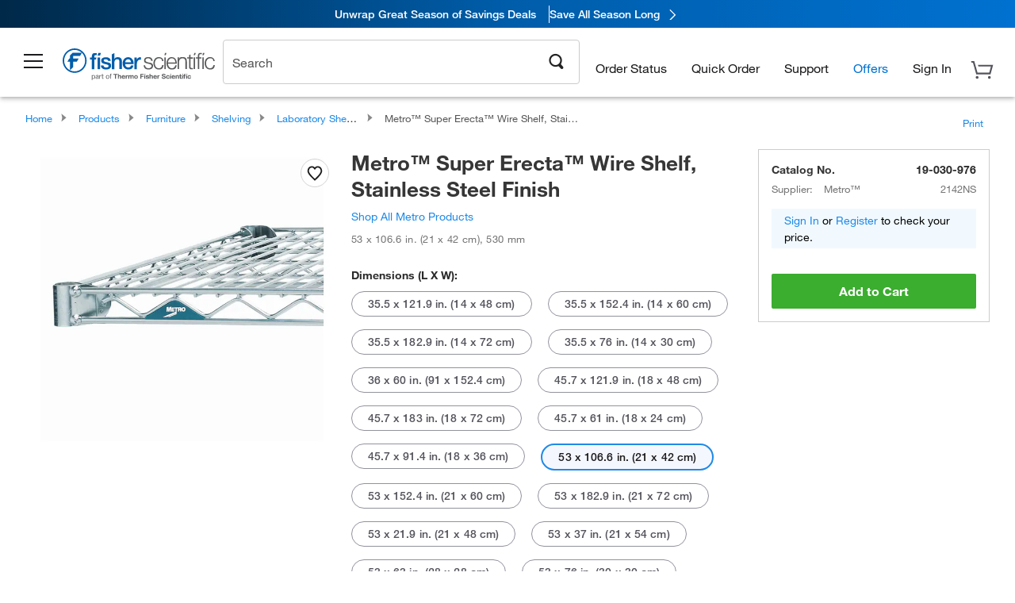

--- FILE ---
content_type: text/html;charset=UTF-8
request_url: https://www.fishersci.com/shop/products/metro-super-erecta-wire-shelves-stainless-steel-finish-28/19030976
body_size: 52212
content:











<!DOCTYPE html>
<html class="no-js" lang="en">
<head>
    <meta http-equiv="X-UA-Compatible" content="IE=edge">

    <meta name="viewport" content="width=device-width,initial-scale=1.0"/>
    <link rel="icon" href="/favicon.ico" type="image/x-icon" />
    <meta charset="UTF-8">
    <meta name="google-site-verification" content="XtnlsgzD-1f_CDzG5A6tujCnDy45Nsk5vQ6sKbI3EEA">
    <meta name="msvalidate.01" content="1D0C243E686277AEA7DBB0E88CD31B62">

    <link rel="preload" href="/etc/designs/fishersci/clientlibs/headlibs/fonts/FisherSciengliffic.woff?ch2oin3" as="font" type="font/woff2">
    <link rel="preload" href="/global-ui/resources/fonts/helvetica/HelveticaNeueLTW01-35Thin.woff2" as="font" type="font/woff2">
    <link rel="preload" href="/global-ui/resources/fonts/helvetica/HelveticaNeueLTW01-45Light.woff2" as="font" type="font/woff2">
    <link rel="preload" href="/global-ui/resources/fonts/helvetica/HelveticaNeueLTW01-55Roman.woff2" as="font" type="font/woff2">
    <link rel="preload" href="/global-ui/resources/fonts/helvetica/HelveticaNeueLTW01-56Italic.woff2" as="font" type="font/woff2">
    <link rel="preload" href="/global-ui/resources/fonts/helvetica/HelveticaNeueLTW01-65Medium.woff2" as="font" type="font/woff2">
    <link rel="preload" href="/global-ui/resources/fonts/helvetica/HelveticaNeueLTW01-75Bold.woff2" as="font" type="font/woff2">
    <link rel="preconnect" href="https://assets.fishersci.com/" crossorigin />
    <link rel="dns-prefetch" href="https://assets.fishersci.com/" />
    <link rel="preconnect" href="https://beta-static.fishersci.com/" crossorigin />
    <link rel="dns-prefetch" href="https://beta-static.fishersci.com/" />
    
    <META NAME="ROBOTS" CONTENT="INDEX,FOLLOW">
    <link rel="canonical" href="https://www.fishersci.com/shop/products/metro-super-erecta-wire-shelves-stainless-steel-finish-28/19123300"/>
    <META NAME="Keywords" CONTENT="Metro Super Erecta Wire Shelf, Stainless Steel Finish 53 x 106.6 in. (21 x 42 cm) | Buy Online | Metro&amp;trade; | Fisher Scientific">
    <META name="Description" content="Metro Super Erecta Wire Shelf, Stainless Steel Finish from Metro&amp;trade;. Metro - Wire shelves in stainless steel finish allow adjustable configurations when used with Metro Super Erecta shelving systems. Shop Metro&amp;trade;&amp;nbsp;Super Erecta&amp;trade;. Available in 53 x 106.6 in. (21 x 42 cm)">

    <META PROPERTY="og:title" CONTENT="Metro Super Erecta Wire Shelf, Stainless Steel Finish 53 x 106.6 in. (21 x 42 cm) | Buy Online | Metro&amp;trade; | Fisher Scientific">
    <META PROPERTY="og:type" CONTENT="website">
    <META PROPERTY="og:url" CONTENT="https://www.fishersci.com/shop/products/metro-super-erecta-wire-shelves-stainless-steel-finish-28/19123300">
    <META PROPERTY="og:description" CONTENT="Metro Super Erecta Wire Shelf, Stainless Steel Finish from Metro&amp;trade;. Metro - Wire shelves in stainless steel finish allow adjustable configurations when used with Metro Super Erecta shelving systems. Shop Metro&amp;trade;&amp;nbsp;Super Erecta&amp;trade;. Available in 53 x 106.6 in. (21 x 42 cm)">
    <META PROPERTY="og:image" CONTENT="https://assets.fishersci.com/TFS-Assets/CCG/product-images/F143757_p.eps-650.jpg">

    <link as="image" imagesizes="100vw" imagesrcset="https://assets.fishersci.com/TFS-Assets/CCG/product-images/F143757_p.eps-250.jpg" media="screen and (max-width: 550px)" rel="preload" />
    <link as="image" imagesizes="100vw" imagesrcset="https://assets.fishersci.com/TFS-Assets/CCG/product-images/F143757_p.eps-650.jpg" media="screen and (min-width: 550px)" rel="preload" />


    <title>
    Metro Super Erecta Wire Shelf, Stainless Steel Finish 53 x 106.6 in. (21 x 42 cm) | Buy Online | Metro&trade; | Fisher Scientific
</title>


    <!-- END cssIncludes.jsp -->
    <!-- DNS PREFETCH -->
    <link rel="dns-prefetch" href="//assets.adobedtm.com"/>

    <script type="text/javascript">
        var storeLocalePath = 'en_US';
            
            var availabilityCallSetTimeout = 1000;
            
    </script>

    <script type="text/javascript">
        var s = {};
        var env = {
            autoRefreshFired : 'false'
            ,isDebugging :true
            ,userType : 'G'
            ,regNoAcct: false
            ,storeFileRoot : '/shop/FisherSci/'
            ,guidedSellingInit : false
            ,imageRoot : '/shop/FisherSci/theme/images/'
            ,staticRoot: '//beta-static.fishersci.com/'
        };
        var imageRoot = '/shop/FisherSci/theme/images/';
        var restTypeaheadSearchServiceURL  = '//www.fishersci.com/catalog/service/typeahead/suggestion';
        var restTypeaheadSearchServiceDataType  = 'json';
        var fisherDataLayer = {
            generalData	:	{},
            userData 	:	{},
            searchData	:	{},
            productData	:	{
                
                    categoryId: "90200127",
                    categoryName: "Laboratory Shelving Units"
                
            }
        }
    </script>
</head>
<body id="SinglePDP" class="pdp_page new_hf ">
<!-- CSS: media=all and print; -->
<link rel="stylesheet" type="text/css" media="all" href="/etc/designs/fishersci/clientlibs/headlibs-global.min.2025.12.50-FS.css" async/>
<link rel="stylesheet" type="text/css" media="all" href="/etc/designs/fishersci/clientlibs/commercelibs.min.css" async/>
<link rel="stylesheet" data-norem type="text/css" media="screen and (min-width: 1025px)" href="/etc/designs/fishersci/clientlibs/desktoplibs.2025.12.50-FS.css" async/>
<link rel="stylesheet" data-norem type="text/css" media="screen and (min-width: 641px) and (max-width: 1024px)" href="/etc/designs/fishersci/clientlibs/tabletlibs.2025.12.50-FS.css" async/>
<link rel="stylesheet" data-norem type="text/css" media="screen and (max-width: 640px)" href="/etc/designs/fishersci/clientlibs/mobilelibs.2025.12.50-FS.css" async/>
<link rel="stylesheet" data-norem type="text/css" media="print" href="/etc/designs/fishersci/clientlibs/print.min.2025.12.50-FS.css" async/>
<link rel="stylesheet" data-norem type="text/css" media="print" href="/shop/products/assets/product.css?v=2025.12.50-FS" onload="this.media='all'" async />
<link rel="stylesheet" data-norem type="text/css" media="print" href="/store1/products/resources/css/stockRoomModal.min.css?v=2025.12.50-FS" onload="this.media='all'" async />

<script type='text/javascript' src='/etc/designs/fishersci/clientlibs/common.min.2025.12.50-FS.js'></script>
<!-- Common JS -->

<!-- start CQ header -->
<script>env.isNewHeader = true;</script>
<!-- START static-header-files -->
<script>
    env.currentEnvironment = "prod";
    env.sessionTimerTotalSeconds = "3600";
    env.sessionTimerShowWarningSeconds = "3480";
    const redirectTriggerPaths = ["/store1/account-dashboard","/store1/users/"];
</script>
    <script src="/global-ui/resources/digital-data.min.js" defer></script>
    <script src="/global-ui/resources/analytics.min.js?02f56d2" defer></script>

<!-- Load utils -->
<script>
window.utils={getCookie:function(h){var k="";var j=document.cookie?document.cookie.split("; "):[];for(var f=0,c=j.length;f<c;f++){var d=j[f].split("=");var a=decodeURIComponent(d.shift());var b=d.join("=");if(b&&h===a){if(b.indexOf('"')===0){b=b.slice(1,-1).replace(/\\\\"/g,'"').replace(/\\\\\\\\/g,"\\\\")}try{b=decodeURIComponent(b)}catch(g){}k=b;break}}return k},setCookie:function(name,value,options){options=options||{};var cookie=encodeURIComponent(name)+"="+encodeURIComponent(value);var expires=options.expires;if(expires&&expires instanceof Date){expires=expires.toUTCString()}if(expires){cookie+="; expires="+expires}if(options.path){cookie+="; path="+options.path}if(options.domain){cookie+="; domain="+options.domain}if(options.secure){cookie+="; secure"}cookie+=";SameSite=None";document.cookie=cookie},deleteCookie:function(cookieName){document.cookie=cookieName+"=; expires=Thu, 01 Jan 1970 00:00:00 UTC; path=/;"},clientLogging:function(msg){var xhr=new XMLHttpRequest;xhr.open("POST","/global-ui/client-log",true);xhr.setRequestHeader("Content-Type","application/json");xhr.onload=function(){if(xhr.status>=200&&xhr.status<300){console.log("Successfully Logged:",xhr.responseText)}else{console.error("Error Logging:",xhr.statusText)}};var requestBody=JSON.stringify({msg:msg});xhr.send(requestBody)},isIE11:function(){return!!window.MSInputMethodContext&&!!document.documentMode},isSessionStorageAvailable:function(){if(typeof sessionStorage==="undefined"){return false}try{var test="__sessionStorageTest__";sessionStorage.setItem(test,test);sessionStorage.removeItem(test);return true}catch(e){return e instanceof DOMException&&(e.code===22||e.code===1014||e.name==="QuotaExceededError"||e.name==="NS_ERROR_DOM_QUOTA_REACHED")&&sessionStorage.length!==0}},isLocalStorageAvailable:function(){try{var test="__localStorageTest__";localStorage.setItem(test,test);localStorage.removeItem(test);return true}catch(e){return false}}};window.domUtils={waitForElement:function(selector,callback){if(document.querySelector(selector)){callback()}else{var observer=new MutationObserver(function(mutations,observer){if(document.querySelector(selector)){callback();observer.disconnect()}});observer.observe(document.body,{childList:true,subtree:true})}}};
</script><link rel="preload" href="/global-ui/resources/application.min.css?version=02f56d2" as="style" />
<link rel="preload" href="/global-ui/resources/hbs-compiled.min.js?version=02f56d2" as="script" />
<link rel="preload" href="/global-ui/resources/header.min.js?version=02f56d2" as="script" />

<script src="/global-ui/resources/hbs-compiled.min.js?version=02f56d2"></script>
<script src="/global-ui/resources/komodo.min.js?version=02f56d2" defer></script>
<script src="/global-ui/resources/header.min.js?version=02f56d2" defer></script>
<script src="/global-ui/resources/searchbar.min.js?version=02f56d2" defer></script>
<script src="/catalog/search/static/resources/js/signals.min.js?v=02f56d2" defer></script>
<link rel="stylesheet" href="/global-ui/resources/application.min.css?version=02f56d2" type="text/css">
        <link rel="stylesheet" href="/global-ui/resources/komodo.lite.css?version=02f56d2" type="text/css">
    <script type="module" src="https://komodo-web-components.s3.us-east-1.amazonaws.com/libraries/explorer/komodo-core-explorer-web-components-latest/dist/explorer/explorer.esm.js"></script>
    <link rel="stylesheet" href="/designsystem-cdn/design-tokens/fsc_variables.css">
    <script>
        setTimeout(function() {
            if (!!window.MSInputMethodContext && !!document.documentMode) {
                var script = document.createElement('script');
                script.noModule = true;
                script.src = 'https://komodo-web-components.s3.us-east-1.amazonaws.com/libraries/explorer/komodo-core-explorer-web-components-latest/dist/explorer/explorer.js';
                document.head.appendChild(script);
            }
        }, 0);
    </script>
<script>env.isNewHeader = true;</script>
    <!-- END static-header-files --><!--START header.hbs from release/2025_____12_____50-FS-SYS-ENG-5 on 20251212 00:03:56 GMT-->
<script>
    window.globalUi = {};
    window.globalUi.branchName = "release/2025_____12_____50-FS-SYS-ENG-5";
    window.globalUi.buildTimestamp = "20251212 00:03:56 GMT";
    window.globalUi.currentEnvironment = "prod";
</script>
    <script>env.removeSpecialOffers = true;</script>
<!--START static-header-code-->
<!--header URL /fishersci/en_US/layout/scientific/_jcr_content/header-par.html-->
<style>
@media (max-width:414px){#header-shim.banner-enabled{margin-top:69px}#header-shim.banner-enabled.breadcrumbs{margin-top:99px}#header-shim.banner-disabled{margin-top:69px}#header-shim.fm-banner-enabled{margin-bottom:155px!important}}@media (min-width:414px) and (max-width:767px){#header-shim.banner-enabled{margin-top:84px}#header-shim.banner-enabled.breadcrumbs{margin-top:114px}#header-shim.banner-enabled.legacy-helper{margin-top:100px}#header-shim.fm-banner-enabled{margin-top:109px}#header-shim.fm-banner-enabled.breadcrumbs{margin-top:139px}#header-shim.fm-banner-enabled.legacy-helper{margin-top:125px}#header-shim.banner-disabled{margin-top:69px}}@media (min-width:768px){#header-shim.banner-enabled{margin-top:123px}#header-shim.banner-enabled.breadcrumbs{margin-top:153px}#header-shim.banner-enabled.legacy-helper{margin-top:147px}#header-shim.banner-enabled.sticky-cart{margin-top:112px}#header-shim.banner-disabled{margin-top:88px}}
</style><script>
    //Let's try to remove the inline Adobe scripts until teams can do it
    let adobeIds = ['launchwrapper','adobe-launch-pre-hide-snippet'];
    adobeIds.forEach(function(id){
        let elem = document.getElementById(id);
        if(elem){
            elem.remove();
        }
    });

    //New Adobe Launch deployment
    !function(e,a,n,t){var i=e.head;if(i){
    if (a) return;
    var o=e.createElement("style");
    o.id="alloy-prehiding",o.innerText=n,i.appendChild(o),setTimeout(function(){o.parentNode&&o.parentNode.removeChild(o)},t)}}
    (document, document.location.href.indexOf("adobe_authoring_enabled") !== -1, ".personalization-container { opacity: 0 !important }", 3000);

    //If we're lower than IE11, set the cookie to false and redirect to the homepage
    if(document.documentMode && document.documentMode < 11){
        document.location = '/global-ui/content/newheader/delete';
    }
    var env = env || {};
    env.newHeaderUserType="G";
    env.newHeaderPersistentUser="";
    var I18n = typeof(I18n) !== "undefined" ? I18n : {};
    I18n.locale ="en";
    I18n.defaultLocale ="en";
    I18n.translations = typeof I18n.translations !== "undefined" ? I18n.translations : {};
    I18n.translations["en"] = {"searchResults":{"welcome":"Welcome","addToCartBtn":"Add to Cart","compareCheckbox":"Compare","specialOffer":"Special Offer","promotionsAvailable":"Promotions are available","onlineSavings":"Online savings are available","PromotionsOnlineSavings":"Promotions & Online savings are available","pricingAvailability":"Pricing & Availability","specifications":"Specifications","sortResults":"Sort Results","bestMatch":"Best Match","mostPopular":"Most Popular","showFewer":"Show Less","loadMore":"Load More","searchResults":"Search results for xxx","relatedCategories":"Related Categories","didYouMean":"Did you mean ","autoCorrection":"We're sorry, there were no matches for 'flsk' found on our site. We have auto-corrected your search term to 'flask'.If you need help finding the product you need, please contact our customer service at 1-800-234-7437.","checkSpellings":"We're sorry, there were no matches for 'xyzxyz' found on our site. You may want to use fewer or less specific search keywords, check your spelling and retry your search.If you need help finding the product you need, feel free to contact our customer service at 1-800-234-7437.","productCategory":"Product Category","productName":"Product Name","fisherCtgNo":"Fisher Catalog Number","MfrCtgNo":"Manufacturer Catalog Number","casNo":"CAS Number","brandName":"Brand Name","selectedCriteria":"We are sorry, there were no products found within the selected criteria.  You may want to update your filter selections or perform another search.If you need help finding the product you need, feel free to contact our customer service at 1-800-234-7437.","category":"Category","specialOffers":"Special Offers","brand":"Brand","giveFeedBack":"Give Feedback","showDetails":"Show Details","hideDetails":"Hide Details","enterNumber":"Enter a number","enterQuantity":"Enter a quantity","oneMoment":"One moment while we fetch your results","pleaseLogin":"Please log in to view your contract price information for any cross-referenced items.","showingItems":"Showing Items","priceAvailability":"Pricing and Availability","labelOf":"of","allCategories":"All Categories","placeholder":"Search","next":"NEXT","previous":"PREV","records":"Results","sortBy":"Sort By","showingResults":"Showing results for","search":"Search","getItNow":"Get It Now","getItNowDesc":"Get It Now - Our fastest delivery service","edge":"Fisher Scientific Edge","edgeDesc":"Order by 2 p.m. for same-day shipping","edgeLearnMoreUrl":"scientific-products/special-offers-and-programs/fisher-scientific-edge.html","duplicateListTitle":"List name already in use. Please enter a different name"},"featuredProducts":{"new":"New","sale":"Sale"},"searchRefinements":{"new":"New","sale":"Sale","narrowResults":"Narrow Results","selectedfilters":"Filters","removeAll":"Clear all","showMore":"Show More","enterBrand":"Enter a brand name","categories":"Categories","brand":"Brand","showMenu":"Show Menu","jumpTo":"Jump to...","backToTop":"back to top","miscellaneous":"MISCELLANEOUS"},"recentlyViewed":{"recentlyViewed":"You recently viewed...","show":"Show","hide":"Hide"},"fisherOrders":{"orders":{"orderDate":"Order Date","orderStatus":"Order Status","orderedBy":"Ordered By","release":"Release #","po":"PO #","merchandiseTotal":"Merchandise Total","packingSlips":"Request Packing Slips","viewInvoice":"View Invoice","attention":"Attention","shipTo":"Ship To","order":"Order","viewReq":"View Requisition","auditTrail":"Audit Trail","account":"Account","reorderItems":"Reorder These Items","returnProducts":"Return Products","itemsShipped":"Items Shipped","itemsInProgress":"Items in Progress","itemsBackordered":"Items Backordered","itemsHold":"Items On Hold","itemsVendor":"Items Shipping from Vendor","sale":"SALE"}},"needItNow":{"needIt":"Need it now?","backToQuickView":"Back to Quick View","technicalEqProducts":"These technical equivalent products are also available."},"modalProductHeader":{"requiredAccessories":"Required Accessories"},"fisherForm":{"forms":{"registerHere":"Register Here","title":"Title","lastName":"Last Name","company":"Company","address1":"Address Line 1","address2":"Address Line 2","city":"City","postalCode":"Postal Code","country":"Country","pleaseSelect":"Please Select","austria":"Austria","belgium":"Belgium","denmark":"Denmark","finland":"Finland","france":"France","germany":"Germany","ireland":"Ireland","italy":"Italy","netherlands":"Netherlands","portugal":"Portugal","spain":"Spain","sweden":"Sweden","switzerland":"Switzerland","unitedKingdom":"United Kingdom","department":"Department","jobRole":"Job Role","administration":"Administrator","authorisedDistributor":"Authorised distributor","buyer":"Buyer","consultant":"Consultant","dealer":"Dealer","educatorTrainer":"Educator / Trainer","endUser":"End user","engineer":"Engineer","executive":"Executive","groupManager":"Group Manager","foremanAssistant":"Foreman / Assistant","operator":"Operator","projectManager":"Project Manager","safetyOfficer":"Safety Officer","scientist":"Scientist","graduate":"Student Graduate /Post Graduate","technician":"Technician","other":"Other","accountNumber":"Account number","emailAddress":"Email Address","tickBox":"Please tick the box to receive information about our products and services, along with exclusive offers and promotions tailored for you.Your confidentiality is important to us; All personal information that you provide will be used by us in accordance with our","privacyPolicy":"Privacy Policy","futureInformation":"and you will have the ability to opt out of receiving future marketing information from us at any time","submit":"Submit"}},"fisherMessaging":{"table":{"item":"Item","mfrNo":"Mfr. No.","itemDescription":"Item Description","description":"Description","priceUnit":"Price Per Unit","quantity":"Quantity","availability":"Availability","addToCart":"Add to Cart","addToList":"Add to List","addItems":"Add Item(s)","na":"N/A","price":"Price","qty":"Quantity","discontinuedMsg":"This item has been discontinued by the manufacturer and is no longer available. Please call customer service for assistance: 1-800-766-7000","restrictionMsg":"Due to product restrictions, we cannot sell this item online.Please call Customer Service at 1-800-766-7000 or","emailUs":"email us","assistance":"for assistance","catalogNo":"Catalog Number","qtyAavailability":"Quantity & Availability","addToBasket":"Add to Basket","productSpecification":"Product Specifications","title":"Title","catalogNum":"Catalog Number","unit":"Unit","nonPreferred":"Non-Preferred","defaultDescription":"Restore Default Description","itemsProductPage":"Add items from the product page, the shopping cart, or import a spreadsheet or CSV file to get started using your list","itemSubtotal":"Item Subtotal","cartSubtotal":"Cart Subtotal","orderCatalog":"Catalog #","titleDesc":"Title/Desc","unitPrice":"Unit Price","status":"Status","merchandiseTotal":"Merchandise Total","expand":"Expand","date":"Date","trackingInfo":"Tracking Info","shipped":"Shipped","tracking":"Tracking","orderTracking":"Tracking #","dateShipped":"Date Shipped","proNo":"PRO No","trackingNA":"Tracking N/A","bolNo":"BOL No","viewCreditMemo":"View Credit Memo","packingSlips":"Request Packing Slips","viewInvoice":"View Invoice","pkg":"Pkg","weight":"Weight","proNumber":"PRO Number","statusDate":"Status Date","signedBy":"Signed By","time":"Time","location":"Location","activity":"Activity","orderNumber":"Order Number","PoNumber":"P.O. Number","placedOn":"Placed on","viewOrderDetails":"View Order Details","preferredProduct":"This product is considered preferred by your company","createProfile":"create a profile","availabilityProducts":"to easily view availability of all products and more.","sds":"SDS","reqAccessories":"Required Accessories","accessories":"Accessories","productFeedback":"Product Feedback","promotionDetails":"Promotion Details","onlineSavings":"Online Savings","priceUoms":"priceUoms.0.stdAvailability","needNow":"Need it Now?","alternateProducts":"See alternate products available.","substituteProducts":"View substitute products","ensureCrctProd":"This item is a non-standard voltage; please ensure you are ordering the correct product.  Please contact customer service for assistance: 1-800-766-7000.","instantSavings":"Online Instant Savings (30%)","checkAvailability":"Check Availability","matchMore":"We found more than one match .Please select from the list below.","chooseProduct":"Choose the product you want to add to your order","currentPrice":"Please call customer service for current pricing. 1-800-766-7000","itemsInCart":"Items in Your Cart","unitMeasure":"Unit of Measure","stock":"Stock"}},"specTableProduct":{"chemicalIdentifiers":"Chemical Identifiers","specifications":"Specifications","readDescription":"Read Description...","description":"Description","productCertificates":"See Product Certificates","shelfLife":"Shelf life:","sdsSafetyDoc":"SDS & Safety Documents","sds":"SDS","safetyDataSheets":"Safety Data Sheets","locateSafetyDatasheet":"To locate a Safety Data Sheet:","searchBox":"1. Enter one of the following into the SDS Search box and click Search:","FCCSNumber":"Fisher Scientific catalog number, CAS number, chemical name or supplier part number.","pdfFile":"2. Click on the Fisher Scientific catalog number of any result to open its SDS as a PDF in a new window.","searchFor":"Search for:","search":"Search","sdsResults":"Your SDS Results: 1052 item(s)","sdsPdf":"Click a Catalog Number to open the SDS pdf","fisherCtgNo":"Fisher Catalog Number","productNmae":"Product Name","productDescription":"Product Description"},"productCertificates":{"lotNumber":"by Lot Number","noCertificates":"This product has no certificates to display","productCertificates":"Search all product certificates on Fishersci.com","productCert":"Product Certificates","productCertSearch":"Product Certification Search","certAnalysis":"Certificate of Analysis","fisherChemSpec":"Fisher Chemical Specification","fisherChemSearchAnalysis":"Fisher Chemical Certificate of Analysis Search","information":"To use this service you need two pieces of information:","catalogueNoChem":"The catalogue number of the chemical eg:- A/0520/25 or 10652241","lotNo":"The lot number of the chemical, from the bottle or packaging eg:- 1419182","certWindow":"Enter these in the appropriate boxes below and press search. The certificate will appear in a new browser window. You can copy or print this using the normal browser controls.","lotNumb":"Lot No","search":"Search","chemSpecSerach":"Fisherbrand Chemical Specification Search","specSheets":"Specification sheets are available for Fisher Chemical products.","contactSpecialists":"If you have any problems using this service please contact our specialists.","specSearch":"Specification Search","viewSpecSheet":"Enter the catalogue number for which you wish to view the specification sheet i.e. P/7500/15"},"addToListEu":{"close":"close","warningText":"You've already added this item to that list","personalList":"Personal Lists","companyList":"Company Lists","personalListTab":"Personal Lists Tab","selectionPersonalList":"Select a Personal List","existingList":"Add to Existing List","newPersonalList":"Or Create a New Personal List","newCompanyList":"Or Create a New Company List","createList":"Create List","companyListTab":"Company Lists Tab","selectionCompanyList":"Select a Company List"},"ieMylistHeader":{"home":"Home","myLists":"My Lists","existingList":"Select an Existing List","personal":"Personal","selectList":"Select a List","company":"Company","createButton":"If you would like to create a list, use the button below","addProducts":"Follow the instructions and start adding products","createList":"Create a List","retriveList":"One moment while we retrieve your list","createNewList":"Create a New List","newList":"New List Name","personalCompanyList":"Will this be a Personal list or a Company list","cancel":"Cancel"},"emailNotificationForm":{"emailNotification":"Email Notification Preferences","emailError":"There was an error updating your Email Notification Preferences. Please try again","updateNotification":"Updating these notification preferences will also change them in your profile","orderConfirmation":"Order Confirmation","confirmationMails":"If you would like to send order confirmation emails to additional email addresses, please enter them below, seperated by semicolons","backOrderUpdates":"Backorder Updates","shipmentNotification":"Shipment Notifications","invoiceNotification":"Invoice Copy Notifications","update":"Update"},"crossReference":{"alsoInterested":"you may also be interested in considering","for":"For","savingsOf":"SAVINGS of","alernateOption":"as an alternative option to catalog number","alternateOPtionAvailable":"Alternative Option Available","alternateOptionTo":"to catalog number"},"featuredPromotionListResults":{"hotDeal":"Hot Deal","limitedTime":"Limited Time","newOffer":"New Offer","savingsEvent":"Savings Event","buyNow":"Buy Now","expires":"Expires","narrowResults":"Narrow Results","selectedFilters":"Selected Filters","multipleBrands":"Multiple Manufacturers","promoCode":"Promo Code","CTACouponText":"See Full Promo Details","redemptionOnly":" Redemption Only","daysLeft":"Days Left","days":"Days","hours":"Hours","minutes":"Minutes","seconds":"Seconds","noPromoMessage":"Sorry, there are currently no special offers at this time.","checkBackMessage":"Check back throughout the year to find ways to save or ","viewAllPromosMessage":"view all of our promotions"},"ieMylist":{"listOptions":"List Options","bulkUpload":"Bulk Upload","defaultList":"Make This My Default List","retainList":"Retain List Quantities","editList":"Edit List Name","deleteList":"Delete List","addItemsToCart":"Add Item(s) to Cart"},"eventsList":{"viewMore":"View more details","register":"Register","noEvents":"No Events Found"},"quickViewProduct":{"reqAccessories":"Required Accessories","loadMore":"Load More","promotionalPrice":"Promotional price valid on web orders only. Your contract pricing may differ. Interested in signing up for a dedicated account number?","learnMore":"Learn More","promoPrice":"Promotional price valid on web orders only."},"mylistHeader":{"excelSpreadSheet":"Create and save an Excel spreadsheet or Comma Seperated Value(CSV) file containing two columns. Column 1 must contain part numbers; Column 2(optional) can obtain item descriptions. 100 items max","click":"Click","chooseFile":"Choose File","csvFile":"and navigate to the saved spreadsheet or csv file on your computer.  Open the file to upload the spreadsheet or csv data into the list"},"savedCart":{"savedCart":"Saved Cart","savedItems":"We saved the items left in your cart from your last session. You can add them back to your cart now, or discard them to start over.","discardItems":"Discard These Items","addToCart":"Add to Cart"},"shoppingCartPrintView":{"securityMsg":"*Fisher Scientific does not show personal account information for security purposes.","changePriceAvail":"*Price and availability are subject to change."},"searchBreadcrumbs":{"yourSelections":"Your Selections"},"cartTableLayout":{"quotes":"Quotes"},"availability":{"inStock":"In Stock","availableIn":"Available in","onOrder":"On Order","forZiPcode":"For Zip Code","estimatedDelivery":"Estimated Delivery","through":"Through"},"featuredCollectionRefinements":{"narrowResults":"Narrow Results","removeAll":"Clear all","selectedFilters":"Selected filters","showMore":"Show More"},"eCommOnMarketing":{"item":"Items:","itemIsInHotlist":"Item is in list","itemIsAlreadyInHotlist":"Item is already in list","addItemToHotlistTitle":"My Lists - Add an Item","addItemToAnExistingHotlist":"Add this item to one of your existing lists.","pleaseSelectAHotlist":"Please select a list below.","saveToHotlist":"Save to List","cancel":"Cancel","catalognumber":"Catalog Number","description":"Description","price":"Price","quantityandavailability":"Quantity & Availability","details":"Details","onlineinstantsaving":"Save ","productspecification":"Product Specifications","addtolist":"Add To List","addtocart":"Add to Cart","labelFor":"for","contenBelongsTo":"Content may not belong to this estore."},"extSearch":{"extSearchTitle":"External Manufacturer Search","instructions":"Please use manufacturer's code on external sites below:","select":"Select","go":"Go"},"insight2Errors":{"addedToList":"Added to List"},"leftNav":{"orderByCatalog":"Order by Catalog"}};
    var linkTranslations = {
        "account": "My Account",
        "register": "Register for Account",
        "signIn": "Sign In"
    }
    var sessionExpiredMessage = {
        "label" : "Session Expired: ",
        "message" : "Please <a href='#' class='btn-sign-in'>sign in</a> to access all account features.",
    };
    var fisherFastSuccessMessage = {
        "label" : "",
        "message" : "",
    };
    env.customHomeRedirectEnabled = true;
</script>
<!-- Adobe Script -->
<script src="https://assets.adobedtm.com/7835b01639d4/12f22ad179cc/launch-79ca2f59a701.min.js" async></script>

<script>
if(!window.preloadOffers){window.preloadOffers={version:"2025.3.0.fs - fs-oob-handling"};function preLoadOffer(div,msec,count,offer){var offerHTML=offer.offerHTML;var offerUrl=offer.offerUrl;var element=document.querySelector("#"+div+" , ."+div),i,s;if(!element){if(count<9){count++;setTimeout(function(){preLoadOffer(div,msec,count,offer)},msec);return}return}if(offerHTML&&preloadVerifyHtmlOffer(offerHTML)){try{element.innerHTML=offerHTML;s=element.querySelectorAll("script");for(i=0;i<s.length;i++){preloadOffers.scriptNode.push(s[i].text)}element.setAttribute("preloaded","true");element.setAttribute("offerUrl",offerUrl);dispatchPreloadOffersEvent(div)}catch(error){console.error("could not execute script : "+error)}}else{showDefaultOfferContent(element);element.setAttribute("preloaded-default","true")}}function preloadVerifyHtmlOffer(data){var isValid=false,doc,$head;if(typeof data!=="undefined"&&data.length>0){if(data.indexOf("<head")===-1){isValid=true}else{doc=(new DOMParser).parseFromString(data,"text/html");$head=doc.querySelector("head");if($head.childElementCount===0){isValid=true}}}return isValid}function showDefaultOfferContent(element){try{element.setAttribute("preloaded","false");if(element.id==="fs-headerfooter-hbr"){document.getElementById("header-shim").style="margin-top: 92px";document.getElementById("main-nav-header").style="";return}var content,loadingWheelBlock=element.querySelector(" .loading-wheel-block"),loadingWheel=element.querySelector(" .loading-wheel-block .loading-wheel"),defaultOffer=element.querySelector(" .loading-wheel-block .defaultOffer");if(!loadingWheelBlock||!loadingWheel||!defaultOffer){console.log("Preload offers - no default offer for div:",element.getAttribute("id"))}else{loadingWheelBlock.style.padding="0px";loadingWheelBlock.removeChild(loadingWheel);content=defaultOffer.querySelector(".content-par-main");if(content){content.removeAttribute("style");content.className=content.className.replace(/\bcontent-par-main\b/g,"")}defaultOffer.removeAttribute("style")}}catch(error){console.error("Preload offers - errors occurred when loading default offer for div:",element.getAttribute("id"))}}function processOfferResp(responseText){if(responseText){var resp=JSON.parse(responseText),offerMap,div,offer,offers;window.preloadOffers.response=resp;window.preloadOffers.scriptNode=[];if(resp&&resp.hasOwnProperty("offerPlacementMap")){offerMap=resp["offerPlacementMap"];for(div in offerMap){offers=offerMap[div];if(Array.isArray(offers)){if(offers.length<1){showDefaultContent(document.querySelector("#"+div+" , ."+div));continue}offer=offers[0]}else{offer=offers}if(getIsBlacklisted(offer)){console.log("Preload offers - targeted placement:"+offer.interactPoint.split("|").pop());continue}preLoadOffer(div,100,1,offer)}}}}function getIsBlacklisted(offer){return offer.hasOwnProperty("blacklisted")?offer.blacklisted:false}function getPreloadURLDomain(){var input=document.querySelector("#preloadURL");return!!input?input.value:""}function dispatchPreloadOffersEvent(name){if(document.createEvent){var event=document.createEvent("Event");event.initEvent(name,true,true);document.dispatchEvent(event)}else if(document.createEventObject){if(!!document.documentElement[name]){document.documentElement[name]=1}document.documentElement[name]++}}var preloadUrl="/event/offer/preload",xhttp=new XMLHttpRequest;xhttp.onreadystatechange=function(){var response=this;if(response.readyState===4){if(!window.preloadOffers){window.preloadOffers={}}if(response.status===200){window.preloadOffers.succeed=true;processOfferResp(response.responseText)}else{window.preloadOffers.succeed=false}dispatchPreloadOffersEvent("preloadOffers");window.preloadOffers.status=response.status;window.preloadOffers.statusText=response.statusText}};xhttp.ontimeout=function(){window.preloadOffers.succeed=false;dispatchPreloadOffersEvent("preloadOffers")};xhttp.open("POST",preloadUrl,true);xhttp.setRequestHeader("Content-Type","application/json;charset=UTF-8");xhttp.timeout=4e3;xhttp.send()}function FetchCategoryRecommendations(){return{getHPCategoryRecommendation:function(){try{if(this.isCategoryRecommendationEnabled()){console.log("DM Preload - Fetching category recommendation for home page");var payload=this.getRequestPayload();$.ajax({url:"/store1/recom/categories/getCategoryRecommendation",type:"POST",data:JSON.stringify(payload),contentType:"application/json",success:function(resp){if(!!resp){console.log("DM Preload - category recommendation has been received");console.log(resp);PreloadCategoryRec.renderCategoryRecommendation(resp)}},error:function(error){console.error("DM Preload - error while fetching Category Recommendation",error)}})}else{console.log("DM - skipping getCategoryRecommenationHtml event listener - not a home page! ")}}catch(error){console.error("DM - error while in calling fetch categpry recommenation API",error)}},renderCategoryRecommendation:function(resp){try{var msec=100;var counter=0;const categoryDivContainerIntervalID=setInterval(function(){counter++;const categoryElement=document.getElementById("dm-product-categories");if(categoryElement){$("#dm-product-categories").empty().html(resp.data);clearInterval(categoryDivContainerIntervalID)}if(counter>9){clearInterval(categoryDivContainerIntervalID)}},msec)}catch(error){console.error("DM - error while in rendering in category data")}},getRequestPayload:function(){var svi=this.getCookie("s_vi");var ecid=this.getEcidFromCookie();var countryCode="";var language="";var locale=PreloadCategoryRec.getCookie("locale");if(!!locale){locale=locale.toLowerCase().split("_");if(locale.length>0){language=locale[0];countryCode=locale[1]}}var estore=this.getCookie("estore");var payload={svi:svi,ecid:ecid,countryCode:countryCode,language:language,estore:estore};return payload},getCookie:function(cookieName){var cookie=null;try{var nameEQ=cookieName+"=";var cookieList=document.cookie;var cookieIndex=cookieList.indexOf(nameEQ);var lastIndexValue;if(cookieIndex!==-1){lastIndexValue=cookieList.indexOf("; ",cookieIndex);if(lastIndexValue===-1){lastIndexValue=cookieList.length}cookie=cookieList.slice(cookieIndex+nameEQ.length,lastIndexValue);cookie=unescape(cookie)}}catch(error){console.error("DM Preload - error while in getting cookie from page : ",cookieName)}return cookie},getEcidFromCookie:function(){var ecid="";try{var val=PreloadCategoryRec.getCookie("s_ecid");var prefix="MCMID|";ecid=val?val.substring(val.indexOf(prefix)+prefix.length):""}catch(error){console.error("DM Preload - error while in getting ecid from cookie")}return ecid},isCategoryRecommendationEnabled:function(){let isEnabled=false;try{const allowedURLs=["/us/en/home.html","/ca/en/home.html","/ca/fr/home.html","/us/en/healthcare-products.html","/us/en/education-products.html"];const allowedErrorPagePatterns=["/shop/products/","/global-ui/errors/410"];if(window&&window.location&&window.location.pathname&&allowedURLs.includes(window.location.pathname)){isEnabled=true}if(env.httpStatusCode==="410"){if(allowedErrorPagePatterns.some(function(pattern){return window.location.pathname.includes(pattern)})){isEnabled=true}}}catch(error){console.error("DM Preload - error while checking URL for category recommendaiton")}return isEnabled}}}const PreloadCategoryRec=FetchCategoryRecommendations();PreloadCategoryRec.getHPCategoryRecommendation();function OOBMinifiedCartDetails(){return{fetchCartDetails:function(){try{console.log("DM Preload - Fetching cart details");var payload=this.getRequestPayload();if(payload&&payload.countryCode==="us"){$.ajax({url:"/store1/recom/oobRecommendation/minifiedcartdetails",type:"POST",data:JSON.stringify(payload),contentType:"application/json",success:function(resp){if(!!resp){console.log("DM Preload - cart details has been received");console.log(resp);OOBMinifiedCartDtl.processOOBCartDetails(resp)}},error:function(error){console.error("DM Preload - error while fetching Cart Details",error)}})}else{console.log("DM - Only Applicable for US")}}catch(error){console.error("DM - error while in calling fetch cart details API",error)}},processOOBCartDetails:function(resp){try{if(resp&&resp.data){if(Array.isArray(resp.data.productInCarts)){if(resp.data.productInCarts.length===0){fisherDataLayer.productsInCart=[]}else{if(!fisherDataLayer.productsInCart||fisherDataLayer.productsInCart.length===0){fisherDataLayer.productsInCart=resp.data.productInCarts}else{fisherDataLayer.productsInCart=fisherDataLayer.productsInCart.filter(element=>resp.data.productInCarts.includes(element));resp.data.productInCarts.forEach(product=>{if(!fisherDataLayer.productsInCart.includes(product)){fisherDataLayer.productsInCart.push(product)}})}}}else{console.error("DM - Invalid data structure in response or productInCarts is empty")}if(Array.isArray(resp.data.cartItems)){if(resp.data.cartItems.length===0){fisherDataLayer.cartItems=[]}else{if(!fisherDataLayer.cartItems||fisherDataLayer.cartItems.length===0){fisherDataLayer.cartItems=resp.data.cartItems}else{fisherDataLayer.cartItems=fisherDataLayer.cartItems.filter(element=>resp.data.cartItems.some(cartItem=>cartItem.item_id===element.item_id));const existingItemIds=fisherDataLayer.cartItems.map(product=>product.item_id);resp.data.cartItems.forEach(product=>{if(!existingItemIds.includes(product.item_id)){fisherDataLayer.cartItems.push(product)}})}}}else{console.error("DM - Invalid data structure in response or cartItems is empty")}}else{console.error("DM - Response or response data is undefined")}}catch(error){console.error("DM - error while processing cart data",error)}},getRequestPayload:function(){var cartId=this.getCartIdFromCookie();var gsessionId=this.getCookie("gsessionId");var countryCode="";var language="";var locale=OOBMinifiedCartDtl.getCookie("locale");if(!!locale){locale=locale.toLowerCase().split("_");if(locale.length>0){language=locale[0];countryCode=locale[1]}}var url=window.location.pathname;var payload={cartId:cartId||"",gsessionId:gsessionId,countryCode:countryCode,language:language,url:url};return payload},getCookie:function(cookieName){var cookie=null;try{var nameEQ=cookieName+"=";var cookieList=document.cookie;var cookieIndex=cookieList.indexOf(nameEQ);var lastIndexValue;if(cookieIndex!==-1){lastIndexValue=cookieList.indexOf("; ",cookieIndex);if(lastIndexValue===-1){lastIndexValue=cookieList.length}cookie=cookieList.slice(cookieIndex+nameEQ.length,lastIndexValue);cookie=unescape(cookie)}}catch(error){console.error("DM Preload - error while in getting cookie from page for cart API : ",cookieName)}return cookie},getCartIdFromCookie:function(){let cartId="";try{let cartIdValue=OOBMinifiedCartDtl.getCookie("CART_ID");if(!!cartIdValue){cartIdValue=cartIdValue.split("_");if(cartIdValue.length>0){cartId=cartIdValue[0]}}else{cartId=cartIdValue}}catch(error){console.error("DM Preload - error while in getting CART_ID from cookie")}return cartId}}}const OOBMinifiedCartDtl=OOBMinifiedCartDetails();OOBMinifiedCartDtl.fetchCartDetails();function addFBTPlaceHolder(count){let placeholderTemplate='<div class="container columns small-12 medium-12 large-12"><style> .kmd-dm-fbt { max-width: 918px; display: flex; } .kmd-dm-card-placeholder { width: 188px; height: 275px; /* background-color: #e6e6e6; */ animation-duration: 1.8s; animation-fill-mode: forwards; animation-iteration-count: infinite; animation-name: placeHolderShimmer; animation-timing-function: linear; background: #f6f7f8; background: linear-gradient(to right, #fafafa 8%, #f4f4f4 38%, #fafafa 54%); background-size: 1000px 640px; position: relative;}.kmd-dm-placeholder-title { width: 623px; height: 25px; background-color: #e6e6e6; animation-duration: 1.8s; animation-fill-mode: forwards; animation-iteration-count: infinite; animation-name: placeHolderShimmer; animation-timing-function: linear; background: #f6f7f8; background: linear-gradient(to right, #fafafa 8%, #f4f4f4 38%, #fafafa 54%); background-size: 1000px 640px; position: relative;}.kmd-dm-products .kmd-card.kmd-dm-card.kmd-dm-card-placeholder:first-child::after { content: "";}.kmd-dm-card-placeholder-container { gap: 30px;}@keyframes placeHolderShimmer{ 0%{ background-position: -468px 0 } 100%{ background-position: 468px 0 }} @media (max-width: 768px) { .kmd-dm-fbt { flex-direction: column; } .kmd-dm-products { grid-template-columns: auto !important; } .kmd-dm-card-placeholder-container { flex-direction: column; display: flex; } .kmd-dm-card-placeholder { width:100% !important; height:100px !important; } .kmd-dm-placeholder-title { width: 100% !important; } } </style><div class="kmd-dm-placeholder-title" role="heading"></div><div id="kmd-dm-fbt" class="kmd-dm-fbt" data-amount="3" data-model="FBT" data-impression-tracking="true"><div class="kmd-dm-card-placeholder-container kmd-dm-3 kmd-grid-3 kmd-pt-4 kmd-pt-md-5"><div class="kmd-card kmd-dm-card-placeholder kmd-d-flex kmd-d-direction-column kmd-card--no-b-radius kmd-card--no-outline" id="kmd-dm-card-1"><div class="kmd-card__body kmd-px-0 kmd-py-0 kmd-text-sml kmd-mt-0"></div></div><div class="kmd-card kmd-dm-card-placeholder kmd-d-flex kmd-d-direction-column kmd-card--no-b-radius kmd-card--no-outline disabled" id="kmd-dm-card-2"><div class="kmd-card__body kmd-px-0 kmd-py-0 kmd-text-sml kmd-mt-0"></div></div><div class="kmd-card kmd-dm-card-placeholder kmd-dm-card kmd-d-flex kmd-d-direction-column kmd-card--no-b-radius kmd-card--no-outline disabled" id="kmd-dm-card-3"><div class="kmd-card__body kmd-px-0 kmd-py-0 kmd-text-sml kmd-mt-0"></div></div></div></div></div>';var element=document.querySelector(".frequently_brought_together_container");if(!element){if(count<18){count++;setTimeout(function(){addFBTPlaceHolder(count)},50);return}console.log("FBT Container Not Found");return}if(element.dataset.loaded=="false"){element.innerHTML=placeholderTemplate}}function waitForFBTContainer(response,msec,count){var element=document.querySelector(".frequently_brought_together_container");if(!element){if(count<9){count++;setTimeout(function(){waitForFBTContainer(response,msec,count)},msec);return}console.log("FBT Container Not Found");return}try{element.dataset.loaded=true;element.innerHTML=response.divId;if(response.divId){var scripttext=element.querySelector("script").text;let scriptElement=document.createElement("script");scriptElement.text=scriptText;document.body.appendChild(scriptElement);initFBT().start();initRecsCart().start();sendAnalytics(resp)}}catch(error){console.error("could not execute script : "+error)}}function waitForProductOptions(msec,count){let chipsList=document.querySelectorAll(".productOptions .orderingAttribute:not(.read_only) .attributeButton");if(!chipsList.length){if(count<30){count++;setTimeout(function(){waitForProductOptions(msec,count)},msec);return}console.log("Product Options Container Not Found");return}try{chipsList.forEach(chip=>{chip.addEventListener("click",()=>{setTimeout(()=>{FBTRecommendationInit().start()},50)})})}catch(error){console.error("could not execute script : "+error)}}function launchMetricsAndMesuresListener(){let chipsList=document.querySelectorAll(".productOptions .orderingAttribute:not(.read_only) .attributeButton");console.log("chipsList",chipsList);if(chipsList.length){console.log("chipsList",chipsList);chipsList.forEach(chip=>{chip.addEventListener("click",()=>{console.log("Chip",chip);setTimeout(()=>{FBTRecommendationInit().start()},50)})})}else{waitForProductOptions(100,1)}}function FBTRecommendationInit(){return{start:function(){if(this.isPDPPage()){this.requestFBTRecommendation()}},isPDPPage:function(){return window.location.href.indexOf("/shop/products")>-1},getSkuFromUrl:function(){var currentPage=window.location.href;var urlAndParameters=currentPage.split("?");var urlSubsections=urlAndParameters[0].split("/");var partNumberSection=urlSubsections[urlSubsections.length-1];return this.removeNonAlphanumeric(partNumberSection)},removeNonAlphanumeric:function(str){return str.replace(/[^a-zA-Z0-9]/g,"")},requestFBTRecommendation:function(){var countryCode="";var language="";var locale=PreloadCategoryRec.getCookie("locale");if(!!locale){locale=locale.toLowerCase().split("_");if(locale.length>0){language=locale[0];countryCode=locale[1]}}var element=document.querySelector(".frequently_brought_together_container");if(element){element.dataset.loaded=false}var partNumber=this.getSkuFromUrl();addFBTPlaceHolder(1);$.ajax({url:"/store1/product-recommendations/fbt/?countryCode="+countryCode.toUpperCase()+"&language="+language+"&partNumber="+partNumber,type:"GET",contentType:"application/json",success:function(resp){var fbtContainer=document.querySelector(".frequently_brought_together_container");if(!!resp){console.log("DM Preload - category recommendation has been received");if(!!fbtContainer){fbtContainer.dataset.loaded=true;fbtContainer.innerHTML=resp.divId?resp.divId:"";if(resp.divId){var scripttext=fbtContainer.querySelector("script").text;var scriptElement=document.createElement("script");scriptElement.text=scripttext;document.body.appendChild(scriptElement);initFBT().start();initRecsCart().start();sendAnalytics(resp)}}else{waitForFBTContainer(resp,100,1)}console.log(resp)}else{if(!!fbtContainer){fbtContainer.dataset.loaded=true;fbtContainer.innerHTML=""}else{waitForFBTContainer("",100,1)}}},error:function(error){waitForFBTContainer("",100,1);console.error("DM Preload - error while fetching Category Recommendation",error)}})}}}FBTRecommendationInit().start();launchMetricsAndMesuresListener();
</script><!--END static-header-code--><!--START userway -->
<span id="userwayIcon" class="userway-icon" tabindex="0">
<svg xmlns="http://www.w3.org/2000/svg" xmlns:xlink="http://www.w3.org/1999/xlink" width="30px" height="30px" viewBox="0 0 60 60" version="1.1">
    <title>accessibility menu, dialog, popup</title>
    <g id="Drawer" stroke="none" stroke-width="1" fill="none" fill-rule="evenodd">
        <g id="man" transform="translate(-30.000000, -30.000000)">
            <g transform="translate(30.000000, 30.000000)" id="Group-12">
                <circle id="Oval" cx="30" cy="30" r="30"/>
                <path d="M30,4.42857143 C44.12271,4.42857143 55.5714286,15.87729 55.5714286,30 C55.5714286,44.12271 44.12271,55.5714286 30,55.5714286 C15.87729,55.5714286 4.42857143,44.12271 4.42857143,30 C4.42857143,15.87729 15.87729,4.42857143 30,4.42857143 Z M30,6.42857143 C16.9818595,6.42857143 6.42857143,16.9818595 6.42857143,30 C6.42857143,43.0181405 16.9818595,53.5714286 30,53.5714286 C43.0181405,53.5714286 53.5714286,43.0181405 53.5714286,30 C53.5714286,16.9818595 43.0181405,6.42857143 30,6.42857143 Z M40.5936329,24.636146 C40.8208154,24.6942382 41.032297,24.8027599 41.212927,24.9537151 C41.3927444,25.1040671 41.5372605,25.2927156 41.6362456,25.506032 C41.7348561,25.7185411 41.7857143,25.9504498 41.7857143,26.1964545 C41.7780029,26.5779794 41.6395197,26.9452414 41.3935596,27.2352841 C41.1463511,27.5267988 40.8059352,27.7221149 40.4376358,27.7856619 C38.1921773,28.2017648 35.924387,28.4827808 33.6481064,28.6271294 C33.504948,28.636723 33.3651112,28.6758744 33.236922,28.7423749 C33.1082304,28.8090766 32.9940039,28.9018917 32.9011681,29.0153772 C32.8079332,29.1293505 32.7382931,29.2617886 32.6966918,29.404413 C32.6758615,29.4759144 32.6622539,29.5492793 32.6556797,29.6151616 L32.6510699,29.707205 L32.6598659,29.8496307 L32.8523035,31.5976067 C33.0926408,33.748446 33.5345387,35.8701755 34.1700609,37.9296172 L34.4174424,38.6989233 L34.6845982,39.467246 L35.9271291,42.8464114 C35.9992453,43.0440742 36.0318055,43.2541674 36.0229684,43.4645736 C36.0141278,43.6750654 35.9640303,43.8817121 35.8754594,44.0726551 C35.7867069,44.2638976 35.6611068,44.435479 35.5058759,44.5773262 C35.3501721,44.7195962 35.1677426,44.8289881 34.990022,44.8912207 C34.813373,44.9615763 34.6253467,44.9984764 34.4204191,45 C34.1147901,44.9943164 33.8175473,44.8987335 33.5650597,44.7252745 C33.4238771,44.6283171 33.2997507,44.5091367 33.1890431,44.3580526 L33.0826737,44.1959755 L33.0074053,44.0456077 L32.6901551,43.3562659 C31.8320879,41.4806152 31.0484874,39.6428286 30.3335907,37.8221303 L30.0024971,36.9627165 L29.5751047,38.0696169 C29.3403684,38.6636654 29.0998399,39.2560704 28.8536693,39.8464776 L28.4802005,40.730546 L27.9043756,42.0504488 L27.3109116,43.3600706 L27.0273167,43.9425803 C26.8810403,44.3389204 26.5849764,44.6608321 26.2034873,44.8369557 C25.8203243,45.0138521 25.3831542,45.0287926 24.9891662,44.8783588 C24.596572,44.7285499 24.2795594,44.4271943 24.1072539,44.0414047 C23.9885793,43.7756939 23.9446874,43.4836867 23.9834048,43.1768668 L24.016611,42.9910892 L24.0667666,42.8262042 L25.307875,39.4507095 C26.0439275,37.4198431 26.5851782,35.3222044 26.9239335,33.1916604 L27.0414597,32.3912301 L27.141282,31.5772235 L27.3403361,29.8381618 C27.3581635,29.6889408 27.3459492,29.5375642 27.3045081,29.3935084 C27.2630999,29.2497044 27.1934915,29.1162414 27.1000261,29.0011883 C27.0070148,28.8866944 26.8923305,28.7928596 26.7631114,28.7253145 C26.6343439,28.6580256 26.4937323,28.6181655 26.35351,28.6082966 C24.0561093,28.4626746 21.7692364,28.17737 19.5069975,27.7542651 C19.3015835,27.7165557 19.1057712,27.6379419 18.9308258,27.5230481 C18.7563857,27.408486 18.6063103,27.2602422 18.4889941,27.0867756 C18.3721069,26.9139017 18.2901967,26.7194847 18.2478998,26.5149205 C18.2055002,26.3103882 18.2034637,26.0993152 18.2403615,25.9020167 C18.2758029,25.695193 18.3515339,25.4974971 18.4633288,25.3201771 C18.5754166,25.1425366 18.7215515,24.9891682 18.8933065,24.8690391 C19.0655425,24.7486376 19.2599761,24.6643395 19.4651939,24.6211361 C19.6706526,24.577882 19.8826185,24.5767675 20.0822706,24.6166765 C26.6343689,25.8477827 33.3528511,25.8477827 39.8979716,24.6180222 C40.1283133,24.5717053 40.3659882,24.5779122 40.5936329,24.636146 Z M32.8056386,16.182956 C34.3520224,17.7551666 34.3520224,20.3006423 32.80563,21.8728616 C31.2542658,23.450066 28.7353061,23.450066 27.1840106,21.8728616 C25.6375563,20.3006489 25.6375563,17.7551599 27.1839933,16.1829647 C28.7352993,14.6056799 31.2542726,14.6056799 32.8056386,16.182956 Z" id="Combined-Shape" fill="#0071D0" fill-rule="nonzero"/>
            </g>
        </g>
    </g>
</svg>
</span>
<!--END userway --><div class="user_name hide"><p>UserName</p></div>
<div id="fs-headerfooter-hbr" class=" dynamic-offer visibility-hidden desktop-banner "></div>
    <script>env.forceMajeureEnabled = true;</script>
<div id="force-majeure-container" class="desktop-banner fm-message visibility-hidden empty">
    <a tabindex="0" class="fsi-force-majeure kmd-d-justify-center kmd-d-align-center" href="#">
        <div class="kmd-lg-max-width kmd-mx-auto kmd-d-flex kmd-d-justify-center kmd-d-align-center fm-viewport-height">
            <div class="kmd-py-1 kmd-px-4 kmd-px-lg-8 ">
                <div class="fsi-force-majeure-text kmd-d-md-flex kmd-ml-auto kmd-d-align-center kmd-d-justify-center kmd-text-sml kmd-d-gap-4">
                    <div class=" kmd-text-black-100 kmd-text-weight-500 kmd-d-flex">
                        <div>
                            <svg id="fm-alert" width="16" height="16" viewBox="0 0 16 16" fill="none"
                                 xmlns="http://www.w3.org/2000/svg">
                                <path fill-rule="evenodd" clip-rule="evenodd"
                                      d="M8.59 2H7.42L1 13L1.59999 14H14.4L15 13L8.59 2ZM9.00999 12.5H7.00999V10.5H9.00999V12.5ZM9.00999 9.5H7.00999V5H9.00999V9.5Z"
                                      fill="#000"/>
                            </svg>
                        </div>
                        <div>
                            <p id="fm-text" class="kmd-text-black-100 kmd-text-weight-500 js-force-majeure-content">
                                <svg id="chevron-right-mono" width="18" height="18" viewBox="0 0 26 26" fill="none"
                                     xmlns="http://www.w3.org/2000/svg" class="kmd-ml-2">
                                    <path fill-rule="evenodd" clip-rule="evenodd"
                                          d="M6.29004 3.42L7.70004 2L17.7 12L7.70004 22L6.29004 20.59L14.87 12L6.29004 3.42Z"
                                          fill="black"></path>
                                </svg>
                            </p>
                        </div>
                    </div>
                </div>
            </div>
        </div>
    </a>
    <style>
    .fsi-force-majeure{cursor:pointer}.fsi-force-majeure:hover div,.fsi-force-majeure:hover div p{text-decoration:underline;text-underline-offset:4px}.fsi-force-majeure.no-cta{cursor:default;pointer-events:none}.fsi-force-majeure.no-cta:hover a,.fsi-force-majeure.no-cta:hover div,.fsi-force-majeure.no-cta:hover div p{text-decoration:none!important}.fsi-force-majeure svg#fm-alert{margin:-2px 8px}.fsi-force-majeure svg#chevron-right-mono{margin:-5px}@media (max-width:413px){.fsi-force-majeure svg#chevron-right-mono{width:15px;height:15px}}.fsi-force-majeure-bar::after{content:"|";color:#000;margin:-1px .75rem 0 .75rem;font-size:18px;font-weight:100;display:inline-block}.fsi-force-majeure-text p{margin:0}@media (max-width:413px){#force-majeure-container{height:82px}#force-majeure-container .fm-viewport-height{height:82px!important}#force-majeure-container p{font-size:.87rem}#main-nav-header.fm-message-open{margin-top:82px!important}}@media (max-width:414px){.aem-offer-margin{margin-top:66px}.aem-cmp-breadcrumb-margin{margin-top:20px}}@media (min-width:415px) and (max-width:767px){.aem-offer-margin{margin-top:64px}}
    </style></div>
<div id="header-shim" class="banner-enabled"></div>

<div class="hda-impersonate hide">
    <button>
        <img src="/global-ui/resources/images/svg/komodo/arrow-left.svg"> Back to Help Desk Admin
    </button>
    <span>
        Viewing profile as user: <strong id="impersonatedUserName"></strong>
    </span>
</div><span class="hide btn-sign-in"></span>
    <!--START full-header-body -->
    <header id="main-nav-header" data-cached="2025-05-01" data-language="en" data-estore="scientific" data-locale="en_US" role="presentation" class="country-US  02f56d2 banner-transition">
        <nav>
            <div class="brand">
                <button class="hamburger-button" id="open-main-drawer" name="hamburger-button" role="button" tabindex="0"
                        data-analytics-section="Global Nav"
                        data-analytics-container="Fisher Scientific"
                        data-analytics-parent="Header"
                        data-analytics-text="Hamburger Menu"
                        aria-label="Open menu">
                    <span class="icon"></span>
                </button>
                <a href="/" tabindex="0" class="logo"
                   data-analytics-section="Global Nav"
                   data-analytics-container="Fisher Scientific"
                   data-analytics-parent="Header"
                   data-analytics-text="Brand Logo"
                   aria-label="Brand Logo">
                            <?xml version="1.0" encoding="UTF-8"?>
                            <svg id="scientific-header-image" xmlns="http://www.w3.org/2000/svg" viewBox="0 0 444.9 90.8">
                                <title>Fisher Scientific Logo</title>
                                <defs>
                                    <style>
                                        .cls-1 {
                                            fill: #58595b;
                                        }
                            
                                        .cls-2 {
                                            fill: #005daa;
                                        }
                                    </style>
                                </defs>
                                <g id="Layer_1-2" data-name="Layer_1">
                                    <g>
                                        <polygon class="cls-2" points="56.1 12.6 29.1 12.6 21.5 20.3 21.5 29.2 19.2 29.2 13.7 38.2 21.5 38.2 21.5 62.5 30.4 53.6 30.4 38.2 41.3 38.2 46.5 29.2 30.4 29.2 30.4 21.5 50.9 21.5 56.1 12.6 56.1 12.6"/>
                                        <path class="cls-2" d="M35,70c19.3,0,35-15.7,35-35S54.3,0,35,0,0,15.7,0,35s15.7,35,35,35h0ZM4.3,35c0-17,13.7-30.7,30.7-30.7s30.7,13.7,30.7,30.7-13.7,30.7-30.7,30.7S4.3,51.9,4.3,35h0Z"/>
                                        <path class="cls-2" d="M143.8,59.4h7.4v-19.7c0-4.9,3.2-8.8,8.1-8.8s6.4,2.3,6.5,7.5v20.9h7.4v-22.9c0-7.5-4.6-11.3-11.8-11.3s-8.2,2.2-10,5.3h-.1V13.2l-7.4,3.8v42.4h-.1Z"/>
                                        <path class="cls-2" d="M79.8,31.6h5.5v27.8h7.3v-27.8h4.6l1.7-5.5h-6.2v-3.4c0-2.8,1.6-3.5,3.6-3.5s2.4.1,3.4.4v-5.7c-1.2-.3-2.8-.5-5.2-.5-4.8,0-9.2,1.4-9.2,9.9v2.8h-5.5v5.5h0Z"/>
                                        <polygon class="cls-2" points="102.1 59.4 109.4 59.4 109.4 26.1 102.1 26.1 102.1 59.4 102.1 59.4"/>
                                        <path class="cls-2" d="M111.8,48.7c.1,7.9,6.4,11.6,14.8,11.6s14.9-2.9,14.9-10.8-5.4-8.5-10.8-9.7c-5.4-1.2-10.8-1.7-10.8-5.3s3.9-3.4,6.1-3.4c3.2,0,6.1,1,6.8,4.4h7.7c-.9-7.4-7.1-10.2-13.9-10.2s-13.9,2.3-13.9,9.5,5.3,8.7,10.7,9.9c5.4,1.2,10.7,1.7,10.9,5.5s-4.6,4.4-7.4,4.4c-3.9,0-7.1-1.6-7.5-5.8h-7.4l-.2-.1Z"/>
                                        <path class="cls-2" d="M191.4,25.2c-9.9,0-16.1,8.1-16.1,17.6s5.9,17.5,16.3,17.5,13.5-4.1,15.1-11.3h-7c-1.3,3.7-3.9,5.5-8.1,5.5-6.1,0-9-4.6-9-9.9h24.5c1.2-10-5.2-19.5-15.7-19.5h0v.1ZM199.8,39.8h-17.1c.2-5,3.7-8.8,8.8-8.8s8.1,4.2,8.4,8.8h-.1Z"/>
                                        <path class="cls-2" d="M209.5,59.4h7.4v-15.8c0-7.3,4-11.4,9-11.4s2.1.2,3.2.3v-7.1c-.6,0-1.1-.2-2.8-.2-4.5,0-8.9,3.8-9.7,7.3h-.1v-6.4h-6.9v33.3h-.1Z"/>
                                        <polygon class="cls-2" points="111.8 13.3 109.5 20.3 102.1 20.3 104.3 13.3 111.8 13.3 111.8 13.3"/>
                                        <polygon class="cls-1" points="152.8 86.8 155.9 86.8 155.9 75.6 160.2 75.6 160.2 73.1 148.5 73.1 148.5 75.6 152.8 75.6 152.8 86.8 152.8 86.8"/>
                                        <path class="cls-1" d="M161.4,86.8h2.8v-5.2c0-2,.7-2.8,2.2-2.8s1.8.8,1.8,2.4v5.6h2.8v-6.1c0-2.5-.8-4.1-3.8-4.1s-2.3.5-3,1.7h0v-5.2h-2.8v13.7h0Z"/>
                                        <path class="cls-1" d="M182.8,82.5c.2-3.1-1.5-5.9-5-5.9s-5.3,2.3-5.3,5.2,2,5.2,5.3,5.2,4-1,4.8-3.3h-2.5c-.2.6-1.1,1.3-2.2,1.3s-2.5-.8-2.5-2.5h7.5-.1ZM180,80.8h-4.6c0-.8.6-2.1,2.4-2.1s2,.7,2.3,2.1h-.1Z"/>
                                        <path class="cls-1" d="M184.3,86.8h2.8v-4.5c0-1.8.7-3.2,2.8-3.2s.8,0,1,0v-2.5h-.6c-1.4,0-2.8.9-3.3,2.1h0v-1.8h-2.7v9.9h0Z"/>
                                        <path class="cls-1" d="M192,86.8h2.8v-5.8c0-1.9,1.4-2.3,1.9-2.3,1.8,0,1.7,1.3,1.7,2.5v5.6h2.8v-5.5c0-1.2.3-2.5,1.9-2.5s1.7,1.1,1.7,2.4v5.6h2.8v-6.6c0-2.6-1.6-3.6-3.8-3.6s-2.5.8-3.1,1.7c-.6-1.2-1.7-1.7-3-1.7s-2.4.6-3.2,1.6h0v-1.3h-2.7v9.9h.2Z"/>
                                        <path class="cls-1" d="M219.8,81.9c0-3.2-2.1-5.2-5.4-5.2s-5.3,2.1-5.3,5.2,2.1,5.2,5.3,5.2,5.4-2.1,5.4-5.2h0ZM217,81.9c0,1.6-.6,3.2-2.5,3.2s-2.5-1.6-2.5-3.2.6-3.2,2.5-3.2,2.5,1.6,2.5,3.2h0Z"/>
                                        <polygon class="cls-1" points="227.1 86.8 230.2 86.8 230.2 81.1 236.2 81.1 236.2 78.8 230.2 78.8 230.2 75.6 237.1 75.6 237.1 73.1 227.1 73.1 227.1 86.8 227.1 86.8"/>
                                        <polygon class="cls-1" points="238.5 86.8 241.4 86.8 241.4 76.9 238.5 76.9 238.5 86.8 238.5 86.8"/>
                                        <path class="cls-1" d="M242.9,83.6c.1,2.6,2.5,3.5,4.9,3.5s4.7-.8,4.7-3.4-1.6-2.4-3.3-2.8c-1.6-.4-3.2-.5-3.2-1.5s.9-.9,1.6-.9c1,0,1.9.3,1.9,1.3h2.7c-.2-2.4-2.3-3.2-4.6-3.2s-4.5.7-4.5,3.2,1.6,2.3,3.3,2.7c2,.4,3.2.7,3.2,1.5s-1,1.3-1.9,1.3-2.2-.5-2.2-1.7h-2.7.1Z"/>
                                        <path class="cls-1" d="M254,86.8h2.8v-5.2c0-2,.7-2.8,2.2-2.8s1.8.8,1.8,2.4v5.6h2.8v-6.1c0-2.5-.8-4.1-3.8-4.1s-2.3.5-3,1.7h0v-5.2h-2.8v13.7h0Z"/>
                                        <path class="cls-1" d="M275.4,82.5c.2-3.1-1.5-5.9-5-5.9s-5.3,2.3-5.3,5.2,2,5.2,5.3,5.2,4-1,4.8-3.3h-2.5c-.2.6-1.1,1.3-2.2,1.3s-2.5-.8-2.5-2.5h7.5-.1ZM272.6,80.8h-4.6c0-.8.6-2.1,2.4-2.1s2,.7,2.3,2.1h-.1Z"/>
                                        <path class="cls-1" d="M276.9,86.8h2.8v-4.5c0-1.8.7-3.2,2.8-3.2s.8,0,1,0v-2.5h-.6c-1.4,0-2.8.9-3.3,2.1h0v-1.8h-2.7v9.9h0Z"/>
                                        <path class="cls-1" d="M289.3,82.3c0,3.4,2.9,4.9,6.1,4.9s5.9-1.9,5.9-4.4-3.2-3.7-4.2-4c-3.6-.9-4.3-1-4.3-2.1s1.2-1.6,2.2-1.6c1.5,0,2.7.4,2.8,2.1h3c0-3.2-2.7-4.4-5.7-4.4s-5.3,1.3-5.3,4.1,2.1,3.4,4.3,3.9c2.1.5,4.2.8,4.2,2.3s-1.7,1.7-2.8,1.7c-1.7,0-3.2-.7-3.2-2.5h-3Z"/>
                                        <path class="cls-1" d="M312.5,80.4c-.2-2.5-2.4-3.8-4.9-3.8s-5.3,2.3-5.3,5.4,2.1,5.1,5.2,5.1,4.6-1.4,5-4.1h-2.7c-.2,1.2-.9,2-2.3,2s-2.4-1.7-2.4-3.1.6-3.2,2.4-3.2,1.9.6,2.1,1.7h2.9Z"/>
                                        <polygon class="cls-1" points="314 86.8 316.9 86.8 316.9 76.9 314 76.9 314 86.8 314 86.8"/>
                                        <path class="cls-1" d="M328.7,82.5c.2-3.1-1.5-5.9-5-5.9s-5.3,2.3-5.3,5.2,2,5.2,5.3,5.2,4-1,4.8-3.3h-2.5c-.2.6-1.1,1.3-2.2,1.3s-2.5-.8-2.5-2.5h7.5-.1ZM325.9,80.8h-4.6c0-.8.6-2.1,2.4-2.1s2,.7,2.3,2.1h-.1Z"/>
                                        <path class="cls-1" d="M330.2,86.8h2.8v-5.2c0-2,.7-2.8,2.2-2.8s1.8.8,1.8,2.4v5.6h2.8v-6.1c0-2.5-.8-4.1-3.8-4.1s-2.4.5-3.2,1.7h0v-1.4h-2.7v9.9h.1Z"/>
                                        <path class="cls-1" d="M345.4,73.9h-2.8v3h-1.7v1.8h1.7v5.8c0,2,1.5,2.4,3.3,2.4s1.2,0,1.7,0v-2.1h-.9c-1,0-1.2-.2-1.2-1.2v-4.9h2.1v-1.8h-2.1v-3h-.1Z"/>
                                        <polygon class="cls-1" points="348.8 86.8 351.6 86.8 351.6 76.9 348.8 76.9 348.8 86.8 348.8 86.8"/>
                                        <polygon class="cls-1" points="360.8 86.8 363.6 86.8 363.6 76.9 360.8 76.9 360.8 86.8 360.8 86.8"/>
                                        <path class="cls-1" d="M354.3,86.8h2.8v-8.1h2v-1.8h-2v-.6c0-.8.3-1.1,1.1-1.1h1v-2h-1.5c-2.3,0-3.5,1.3-3.5,3v.8h-1.7v1.8h1.7v8.1h0l.1-.1Z"/>
                                        <path class="cls-1" d="M375,80.4c-.2-2.5-2.4-3.8-4.9-3.8s-5.3,2.3-5.3,5.4,2.1,5.1,5.2,5.1,4.6-1.4,5-4.1h-2.7c-.2,1.2-.9,2-2.3,2s-2.4-1.7-2.4-3.1.6-3.2,2.4-3.2,1.9.6,2.1,1.7h2.9Z"/>
                                        <polygon class="cls-1" points="238.6 75.6 241.4 75.6 242.3 73.1 239.5 73.1 238.6 75.6 238.6 75.6"/>
                                        <polygon class="cls-1" points="314 75.6 316.8 75.6 317.7 73.1 314.9 73.1 314 75.6 314 75.6"/>
                                        <polygon class="cls-1" points="348.8 75.6 351.6 75.6 352.5 73.1 349.6 73.1 348.8 75.6 348.8 75.6"/>
                                        <polygon class="cls-1" points="360.8 75.6 363.6 75.6 364.5 73.1 361.7 73.1 360.8 75.6 360.8 75.6"/>
                                        <path class="cls-1" d="M95.1,81.7c0-2.9-1.6-5.4-4.8-5.4s-2.7.5-3.3,1.6h0v-1.4h-1.7v14.3h1.7v-5.3h0c.8,1.2,2.3,1.6,3.3,1.6,3.2,0,4.7-2.5,4.7-5.4h.1ZM93.3,81.6c0,2-.8,4-3.1,4s-3.3-1.9-3.3-3.9.9-3.9,3.2-3.9,3.2,1.9,3.2,3.8h0Z"/>
                                        <path class="cls-1" d="M106,86.8v-1.3h-.5c-.5,0-.5-.4-.5-1.2v-5.3c0-2.4-2-2.8-3.9-2.8s-4.3.9-4.4,3.5h1.7c0-1.5,1.1-2,2.6-2s2.3.2,2.3,1.7-1.6,1.2-3.5,1.5c-1.8.3-3.5.8-3.5,3.2s1.5,2.9,3.4,2.9,2.7-.5,3.6-1.6c0,1.1.6,1.6,1.4,1.6s.9,0,1.2-.3h0l.1.1ZM103.3,83.2c0,.9-.9,2.3-3.2,2.3s-2-.4-2-1.5,1-1.7,2.1-1.9c1.1-.2,2.4-.2,3.1-.7v1.7h0v.1Z"/>
                                        <path class="cls-1" d="M107.3,86.8h1.7v-4.6c0-2.6,1-4.2,3.7-4.2v-1.8c-1.8,0-3,.8-3.8,2.4h0v-2.2h-1.6v10.3h0v.1Z"/>
                                        <path class="cls-1" d="M117,73.4h-1.7v3.1h-1.8v1.5h1.8v6.6c0,1.9.7,2.3,2.5,2.3h1.3v-1.5h-.8c-1.1,0-1.3-.1-1.3-.9v-6.4h2.1v-1.5h-2.1v-3.1h0v-.1Z"/>
                                        <path class="cls-1" d="M136.4,81.7c0-3-1.7-5.4-5-5.4s-5,2.4-5,5.4,1.7,5.4,5,5.4,5-2.4,5-5.4h0ZM134.6,81.7c0,2.5-1.4,3.9-3.2,3.9s-3.2-1.4-3.2-3.9,1.4-3.9,3.2-3.9,3.2,1.4,3.2,3.9h0Z"/>
                                        <path class="cls-1" d="M138.9,86.8h1.7v-8.8h2v-1.5h-2v-1.4c0-.9.5-1.2,1.3-1.2s.7,0,1,.1v-1.5c-.3,0-.8-.2-1.1-.2-1.9,0-2.9.9-2.9,2.6v1.5h-1.7v1.5h1.7v8.8h0v.1Z"/>
                                        <path class="cls-1" d="M262.9,35.6c-.3-7.3-5.6-10.8-12.3-10.8s-12.6,2.6-12.6,9.4,4,7.5,9.4,9l5.3,1.2c3.7.9,7.3,2.2,7.3,6.1s-5.3,6.4-9.2,6.4c-5.5,0-9.6-2.9-9.9-8.4h-4.1c.6,8.2,6,11.8,13.8,11.8s13.5-2.8,13.5-10.1-4.9-8.6-9.6-9.3l-5.5-1.2c-2.8-.7-7-2-7-5.7s4.3-5.8,7.9-5.8,8.6,2.3,8.8,7.3h4.1l.1.1Z"/>
                                        <path class="cls-1" d="M294.8,36.3c-.9-7.7-6.4-11.5-13.6-11.5-10.3,0-15.9,8.1-15.9,17.8s5.6,17.8,15.9,17.8,12.7-4.9,13.9-13h-4.1c-.5,5.6-4.7,9.6-9.8,9.6-7.9,0-11.8-7.2-11.8-14.3s3.9-14.3,11.8-14.3,8.4,3,9.5,8.1h4.1v-.2Z"/>
                                        <polygon class="cls-1" points="297.3 59.3 301.4 59.3 301.4 25.8 297.3 25.8 297.3 59.3 297.3 59.3"/>
                                        <path class="cls-1" d="M318.8,24.8c-10.7,0-15.1,8.9-15.1,17.8s4.5,17.8,15.1,17.8,12.9-4.4,14.6-12h-4.1c-1.3,5.1-4.5,8.6-10.5,8.6s-11-7.2-11-13.2h25.8c.3-9.4-4-18.8-14.8-18.8h0v-.2ZM329.5,40.2h-21.7c.6-6.1,4.4-12,11-12s10.5,5.8,10.7,12h0Z"/>
                                        <path class="cls-1" d="M335.8,59.3h4.1v-19.6c.1-6.6,4-11.5,10.5-11.5s8.5,4.4,8.5,10.1v20.9h4.1v-21.6c0-8-2.9-12.9-12.3-12.9s-9.2,2.7-10.7,6.8h-.1v-5.8h-4.1v33.5h0v.1Z"/>
                                        <path class="cls-1" d="M369.6,19.4v6.4h-5.9v3.4h5.9v23c0,5.7,1.8,7.5,7.3,7.5s2.4-.1,3.6-.1v-3.5c-1.2.1-2.3.2-3.5.2-2.9-.2-3.3-1.8-3.3-4.4v-22.6h6.8v-3.5h-6.8v-8.6l-4.1,2.1h0v.1Z"/>
                                        <polygon class="cls-1" points="382.9 59.3 387 59.3 387 25.8 382.9 25.8 382.9 59.3 382.9 59.3"/>
                                        <polygon class="cls-1" points="408.4 59.3 412.4 59.3 412.4 25.8 408.4 25.8 408.4 59.3 408.4 59.3"/>
                                        <path class="cls-1" d="M395.1,59.3h4.1v-30.1h6.6v-3.5h-6.6v-2.9c0-3.6,0-6.5,4.5-6.5s1.9.1,3,.3v-3.5c-1.3-.2-2.3-.3-3.4-.3-6.6,0-8.2,4-8.1,9.8v3h-5.7v3.5h5.7v30.1h0l-.1.1Z"/>
                                        <path class="cls-1" d="M444.6,36.3c-.9-7.7-6.4-11.5-13.6-11.5-10.3,0-15.9,8.1-15.9,17.8s5.6,17.8,15.9,17.8,12.7-4.9,13.9-13h-4.1c-.5,5.6-4.7,9.6-9.8,9.6-7.9,0-11.8-7.2-11.8-14.3s3.9-14.3,11.8-14.3,8.4,3,9.5,8.1h4.1v-.2Z"/>
                                        <polygon class="cls-1" points="414.5 12.9 412.4 19.4 408.4 19.4 410.4 12.9 414.5 12.9 414.5 12.9"/>
                                        <polygon class="cls-1" points="389 12.9 387 19.4 382.9 19.4 385 12.9 389 12.9 389 12.9"/>
                                        <polygon class="cls-1" points="303.4 12.9 301.4 19.4 297.3 19.4 299.3 12.9 303.4 12.9 303.4 12.9"/>
                                    </g>
                                </g>
                            </svg>            </a>
            </div>
                <div class="search-container">
                    <div class="search-header d-lg-none">
                        <span class="label">Search</span>
                        <span class="close-icon"></span>
                    </div>
                    <!-- Start LW Node Searchbar -->
                    <section class="node-searchbar" role="search" id="node-searchbar">
                        <script>
                            var searchbar_translations = {"de_AT":{"search":"Search","moreWays":"Weitere Suchmöglichkeiten","focusArea":"Alle Kategorien","placeholder":"Suche"},"de_CH":{"search":"Search","moreWays":"Weitere Suchmöglichkeiten","focusArea":"Alle Kategorien","placeholder":"Suche"},"de_DE":{"search":"Search","moreWays":"Weitere Suchmöglichkeiten","focusArea":"Alle Kategorien","placeholder":"Suche"},"en_AT":{"search":"Search","moreWays":"More ways to search","focusArea":"Search All","placeholder":"Search"},"en_BE":{"search":"Search","moreWays":"More ways to search","focusArea":"Search All","placeholder":"Search"},"en_CA":{"search":"Search","moreWays":"More ways to search","focusArea":"Search All","placeholder":"Search"},"en_CH":{"search":"Search","moreWays":"More ways to search","focusArea":"Search All","placeholder":"Search"},"en_DE":{"search":"Search","moreWays":"More ways to search","focusArea":"Search All","placeholder":"Search"},"en_DK":{"search":"Search","moreWays":"More ways to search","focusArea":"Search All","placeholder":"Search"},"en_ES":{"search":"Search","moreWays":"More ways to search","focusArea":"Search All","placeholder":"Search"},"en_FI":{"search":"Search","moreWays":"More ways to search","focusArea":"Search All","placeholder":"Search"},"en_FR":{"search":"Search","moreWays":"More ways to search","focusArea":"Search All","placeholder":"Search"},"en_GB":{"search":"Search","moreWays":"More ways to search","focusArea":"Search All","placeholder":"Search"},"en_IE":{"search":"Search","moreWays":"More ways to search","focusArea":"Search All","placeholder":"Search"},"en_IT":{"search":"Search","moreWays":"More ways to search","focusArea":"Search All","placeholder":"Search"},"en_NL":{"search":"Search","moreWays":"More ways to search","focusArea":"Search All","placeholder":"Search"},"en_NO":{"search":"Search","moreWays":"More ways to search","focusArea":"Search All","placeholder":"Search"},"en_PT":{"search":"Search","moreWays":"More ways to search","focusArea":"Search All","placeholder":"Search"},"en_SE":{"search":"Search","moreWays":"More ways to search","focusArea":"Search All","placeholder":"Search"},"en_US":{"search":"Search","moreWays":"More ways to search","focusArea":"Search All","placeholder":"Search"},"es_ES":{"search":"Search","moreWays":"Más formas de buscar","focusArea":"Buscar","placeholder":"Busca"},"fr_BE":{"search":"Search","moreWays":"Plus de façons de rechercher","focusArea":"Rechercher tout","placeholder":"Rechercher"},"fr_CA":{"search":"Rechercher","moreWays":"Plus de façons de rechercher","focusArea":"Rechercher tout","placeholder":"Rechercher"},"fr_CH":{"search":"Search","moreWays":"Plus de façons de rechercher","focusArea":"Rechercher tout","placeholder":"Rechercher"},"fr_FR":{"search":"Search","moreWays":"Plus de façons de rechercher","focusArea":"Rechercher tout","placeholder":"Rechercher"},"it_CH":{"search":"Search","moreWays":"Altri modi per cercare","focusArea":"Cerca","placeholder":"Ricerca"},"it_IT":{"search":"Search","moreWays":"Altri modi per cercare","focusArea":"Cerca","placeholder":"Ricerca"}};
                        </script>
                        <div class="typeahead__container" data-close-on-focusout=".typeahead__container,#full-bg">
                            <form action="" id="search__form" method="GET">
                                <div class="searchbar">
                                    <button type="submit" id="searchbar__searchButton"
                                            class="searchbar__searchButton searchbar__searchButton__font_icon icon_Search"
                                            aria-label="Search">
                                    </button>
                                    <!-- Searchbox starts-->
                                    <div class="searchbar__searchBox">
                                        <button type="button" id="searchbar__removeButton" class="font_icon icon_Remove searchbar__removeButton hide"></button>
                                        <span>
                                            <input type="text" name="keyword" id="searchbar__searchBox__input" maxlength="100"
                                                   class="searchbar__searchBox__term ellipsis searchbox__ui-autocomplete-input" autocomplete="off"
                                                   placeholder="" value="">
                                        </span>
                                    </div>
                                    <!-- Searchbox ends -->
                                </div>
                                <ul class="searchbar__focusArea__list hide">
                                </ul>
                            </form>
                            <div class= "typeahead__container__window">
                                <div class="typeahead__container__window__results_section">
                                </div>
                                <div class="typeahead__container__window__links_section">
                                </div>
                            </div>
                            <!--</section>-->
                        </div>
                    </section>
                    <!-- End LW Node Searchbar -->
                    <script type="text/javascript">
                        var jqueryAttempts = 0;
                        var jqueryMaxAttempts = 100;
                        /**
                         * this has to be loaded like this in order to not load the scripts until jqery is availabile on the page
                         */
                        function defer(method) {
                    
                            var jQueryTimer;
                            console.log("jquery: " + window.jQuery);
                            if (window.jQuery ) { //&& window.globalProviderConfig) {
                                console.log("jquery is available, firing method");
                                method();
                            } else {
                                console.log("jquery is not available, sleeping 50");
                                jQueryTimer = setTimeout(function() { defer(method); jqueryAttempts++ }, 50);
                                if(jqueryAttempts > jqueryMaxAttempts){
                                    console.log("jQuery is not available after " + jqueryMaxAttempts + " attempts, giving up");
                                    clearTimeout(jQueryTimer);
                                }
                            }
                        };
                    
                        defer(function () {
                            $(document).ready(function(){
                                // $(window).load(function() {
                                // executes when complete page is fully loaded, including all frames, objects and images
                                try{
                                    console.log("SearchBar Page set up starting...");
                                    fishersci.components.common_search.init();
                                    fishersci.components.focusArea.init();
                                    fishersci.components.typeahead.init();
                                    fishersci.components.searchbar.init();
                                    console.log("SearchBar Page set up complete.");
                                } catch(e){
                                    console.log(e);
                                }
                            });
                    
                        });
                    
                    </script>
                    
                </div>
            <ul class="quick-links right-side promo-enabled">
                <li class="link" id="search-link">
                    <a href="javascript:void(0)">
                        <svg xmlns="http://www.w3.org/2000/svg" viewBox="0 0 32 32">
                            <path class="cls-1"
                                  d="M27.49,26.45l-6.34-6.34a9.71,9.71,0,0,0-.31-13.42,9.76,9.76,0,0,0-13.77,0A9.73,9.73,0,0,0,19.66,21.45l6.41,6.42ZM8.48,19A7.73,7.73,0,1,1,14,21.31,7.68,7.68,0,0,1,8.48,19Z"/>
                        </svg>
                    </a>
                </li>
                <li class="link d-none d-md-flex" id = "header-order-status-link">
                    <a href="/store1/orders"
                       data-analytics-section="Global Nav"
                       data-analytics-container="Fisher Scientific"
                       data-analytics-parent="Header"
                       data-analytics-text="Order Status"
                       tabindex="0"
                       id="order-status-link">Order Status</a>
                </li>
                <li class="link" id="quickorder-link">
                    <a href="/store1/rapidorder"
                       id="quickorder-link-a"
                       data-analytics-section="Global Nav"
                       data-analytics-container="Fisher Scientific"
                       data-analytics-parent="Header"
                       data-analytics-text="Quick Order"
                       tabindex="0">Quick Order</a>
                </li>
                <li class="link d-none d-md-flex" id = "header-support-link">
                    <a href="/us/en/customer-help-support.html?cid&#x3D;OBC_INT_20200507_G45ZUR"
                       data-analytics-section="Global Nav"
                       data-analytics-container="Fisher Scientific"
                       data-analytics-parent="Header"
                       data-analytics-text="Support"
                       tabindex="0"
                       id="header-support-link-a">Support</a>
                </li>
                <li class="link d-none d-md-block menu-container position-relative" id = "promo-menu-dd">
                    <a id="promo-menu-dd-link" class="komodo-toggle komodo-toggle-component menu-trigger" href="javascript:void(0);"
                       data-analytics-section="Global Nav"
                       data-analytics-container="Fisher Scientific"
                       data-analytics-parent="Header"
                       data-analytics-text="Offers"
                       data-toggle="#promo-menu-container,#full-bg"
                       data-toggle-classes="open"
                       tabindex="0">Offers
                        <span id="promo-menu-dd-span" class="komodo-toggle komodo-toggle-component"
                              data-toggle="#promo-menu-container,#full-bg"
                              data-toggle-classes="open">
                </span>
                        <div class="chevron">
                            <svg xmlns="http://www.w3.org/2000/svg" viewBox="0 0 16 16" class="komodo-toggle komodo-toggle-component" data-toggle="#promo-menu-container,#full-bg"
                                 data-toggle-classes="open">
                                <title>chevron-down</title>
                                <g id="Layer_101" data-name="Layer 101">
                                    <path class="cls-1" d="M8,13.09l-7-7L3.13,4,8,8.84,12.87,4,15,6.1Z" />
                                </g>
                            </svg>
                        </div>
                    </a>
                    <div id="promo-menu-container" class="komodo-toggle-component promo-menu-dd promo-menu-2-col">
                        <div class="promo-dropdown">
                            <div class="promo-section promo-section--first ">
                                <h2>Featured</h2>
                                <ul>
                                        <li><a href="/us/en/scientific-products/special-offers-and-programs/promotions/2025/spotlight-special-offers-featured-products/spotlight-special-offers.html" data-analytics-container="Fisher Scientific|Header" data-analytics-parent="Promo Dropdown|Featured " data-analytics-text="Spotlight Offers|1">Spotlight Offers</a></li>
                                </ul>
                            </div>
                            <div class="promo-section">
                                <h2>Offers</h2>
                                <ul>
                                        <li><a href="/us/en/scientific-products/special-offers-and-programs/promotions/clearance-sale.html" data-analytics-container="Fisher Scientific|Header" data-analytics-parent="Promo Dropdown|Offers " data-analytics-text="Clearance Sale|1">Clearance Sale</a></li>
                                        <li><a href="/us/en/scientific-products/special-offers-and-programs/new-lab-start-up-program.html" data-analytics-container="Fisher Scientific|Header" data-analytics-parent="Promo Dropdown|Offers " data-analytics-text="New Lab Start-up|2">New Lab Start-up</a></li>
                                        <li><a href="/us/en/scientific-products/special-offers-and-programs/promotions.html" data-analytics-container="Fisher Scientific|Header" data-analytics-parent="Promo Dropdown|Offers " data-analytics-text="View All|3">View All</a></li>
                                </ul>
                            </div>
                        </div>
                    </div>
                </li>
                <li id="account-drop-down" class="link d-none d-md-block menu-container position-relative">
                
                    <a href="javascript:void(0)" id="account-dd-link" class="komodo-remote-request komodo-toggle komodo-toggle-component menu-trigger" tabindex="0"
                       data-remote-url="/store1/users/service/accountdropdown"
                       data-remote-container="#account-container"
                        data-remote-callback-function="customAccountEvents"
                       data-close-on-focusout="#account-container,#full-bg"
                       data-remote-trigger-once="true"
                       data-remote-frame="true"
                       data-toggle="#account-container,#full-bg"
                       data-toggle-classes="open"
                       data-accept-header="text/html"
                       data-parse-scripts="true"
                       data-analytics-section="Global Nav"
                       data-analytics-container="Fisher Scientific"
                       data-analytics-parent="Header"
                       data-analytics-text="Sign In"
                        role="button"
                        aria-label="Sign In">
                	<span id="account-dd-span" class="komodo-toggle komodo-toggle-component" data-toggle="#account-container,#full-bg"
                           data-toggle-classes="open">Sign In
                    </span>
                        <div class="chevron">
                            <svg xmlns="http://www.w3.org/2000/svg" viewBox="0 0 16 16" class="komodo-toggle komodo-toggle-component" data-toggle="#account-container,#full-bg"
                                 data-toggle-classes="open">
                                <title>chevron-down</title>
                                <g id="Layer_101" data-name="Layer 101">
                                    <path class="cls-1" d="M8,13.09l-7-7L3.13,4,8,8.84,12.87,4,15,6.1Z" />
                                </g>
                            </svg>
                        </div>
                    </a>
                    <div id="account-container" class="komodo-toggle-component account-dd"></div>
                </li>
                <li class="link" id="cart-link">
                    <a href="javascript:void(0)" class="komodo-remote-request komodo-toggle komodo-toggle-component" id="cart-link-a"
                       data-remote-url="/store1/cart/cartlet/?language&#x3D;en&amp;countryCode&#x3D;US"
                       data-close-on-focusout="#cart-sidebar,#full-bg"
                       data-remote-container="#cart-sidebar"
                       data-remote-failure-url="/store1/cart/?countryCode&#x3D;US&amp;language&#x3D;en"
                       data-remote-trigger-once="true"
                       data-remote-headers='{"x-new-header":"true"}'
                       data-toggle="#cart-sidebar,#full-bg"
                       data-toggle-classes="open"
                       data-analytics-section="Global Nav"
                       data-analytics-container="Fisher Scientific"
                       data-analytics-parent="Header"
                       data-analytics-text="Cart Link"
                       role="button"
                       aria-label="Shopping Cart"
                    >
                    <span class="count komodo-toggle komodo-toggle-component" data-toggle="#cart-sidebar,#full-bg"
                          data-toggle-classes="open"></span>
                        <img alt="View Shopping Cart" src="/global-ui/resources/images/svg/cart-icon.svg"  class=" komodo-toggle komodo-toggle-component"
                             data-toggle="#cart-sidebar,#full-bg"
                             data-toggle-classes="open"
                             >
                        <div class="chevron">
                            <svg xmlns="http://www.w3.org/2000/svg" viewBox="0 0 16 16" class=" komodo-toggle komodo-toggle-component"
                                 data-toggle="#cart-sidebar,#full-bg"
                                 data-toggle-classes="open"
                                 data-analytics-section="Global Nav"
                                 data-analytics-container="Fisher Scientific"
                                 data-analytics-parent="Header"
                                 data-analytics-text="Cart Link">
                                <title>chevron-down</title>
                                <g id="Layer_101" data-name="Layer 101">
                                    <path class="cls-1" d="M8,13.09l-7-7L3.13,4,8,8.84,12.87,4,15,6.1Z" />
                                </g>
                            </svg>
                        </div>
                    </a>
                    <div id="cart-sidebar" class="komodo-toggle-component cart-dd cart-details"></div>
                </li>
            </ul>
        </nav>
        <div id="cart-overlay-sidebar" class="komodo-toggle-component cart-dd"></div>
        <div class="search-bg" id="search-bg"></div>
        <div class="full-bg" id="full-bg"></div>
    </header>
    <!--END full-header-body -->    <script>
        //Load mega nav via XHR for async navigation
        var xhr = new XMLHttpRequest();
        xhr.open("GET", "/global-ui/content/navigation/en_US/scientific/none", true);
        xhr.onreadystatechange = function () {
            if (xhr.readyState === 4 && xhr.status === 200){
                var element = document.querySelector('#main-nav-header');
                element.insertAdjacentHTML('afterend', xhr.responseText);

                //If Promos are enabled, remove the Special Offers section
                if(env.removeSpecialOffers){
                    // Find the element by ID
                    var specialOffersLink = document.getElementById('offers-promo-link');

                    // Check if the element exists
                    if (specialOffersLink) {
                        // Find the parent <div> of the element
                        var parentDiv = specialOffersLink.closest('div');
                        // Check if the parent <div> exists
                        if (parentDiv) {
                            // Remove the parent <div>
                            parentDiv.remove();
                        } else {
                            console.log('Parent <div> not found.');
                        }
                    } else {
                        console.log('Element with ID "offers-promo-link" not found.');
                    }
                }
            }
        }
        xhr.send();
    </script>

<!-- end CQ header -->

<!-- This will fix up the libs for IE8/7 due to the url rewriter not rewriting conditional comments in CQ  -->
<script type="text/javascript">
    if( $('html.ie8').length > 0 || $('html.ie7').length > 0 ){
        $('head').append($("link[rel='stylesheet'][href*='desktoplibs']").attr("media","screen"));
    }
</script>
<script type='text/javascript' src="/etc/designs/fishersci/clientlibs/commercelibs/legacy/common.js?v=2025.12.50-FS" defer></script>
<!-- Common add to cart JS -->
<script type="text/javascript"  src="/etc/designs/fishersci/clientlibs/microservices/js/FS_addToCart.js?v=2025.12.50-FS" async></script>

<!--prehiding snippet for Adobe Target with asynchronous Launch deployment-->
<script>
    // Global price extraction function - available to all templates
    window.getNumericPrice = function (priceText) {
        if (!priceText || typeof priceText !== 'string') return 0.0;

        // Remove currency symbols and non-numeric characters except dots and commas
        var cleanPrice = priceText.replace(/[^\d.,]/g, '');

        if (!cleanPrice) return 0.0;

        // Handle different decimal and thousand separator formats
        if (cleanPrice.includes(',') && cleanPrice.includes('.')) {
            // Both comma and dot present - determine which is decimal separator
            var lastCommaIndex = cleanPrice.lastIndexOf(',');
            var lastDotIndex = cleanPrice.lastIndexOf('.');

            if (lastDotIndex > lastCommaIndex) {
                // Format: 1,234.56 (US format) - dot is decimal, comma is thousand
                cleanPrice = cleanPrice.replace(/,/g, '');
            } else {
                // Format: 1.234,56 (EU format) - comma is decimal, dot is thousand
                cleanPrice = cleanPrice.replace(/\./g, '').replace(',', '.');
            }
        } else if (cleanPrice.includes(',')) {
            // Only comma present - determine if it's decimal or thousand separator
            var commaIndex = cleanPrice.lastIndexOf(',');
            var afterComma = cleanPrice.substring(commaIndex + 1);

            if (afterComma.length <= 2) {
                // Likely decimal separator: 123,45
                cleanPrice = cleanPrice.replace(',', '.');
            } else {
                // Likely thousand separator: 1,234
                cleanPrice = cleanPrice.replace(/,/g, '');
            }
        }

        var price = parseFloat(cleanPrice);
        return isNaN(price) ? 0.0 : price;
    };
</script>
<!--Adobe launch scripts end-->
<script type="text/javascript">
    I18n.locale="en";
    I18n.defaultLocale="en";
    I18n.countryCode ="US";
</script>

<section class="main max_width_wrap main_commerce_section" role="main" id="main">
    
    
    
<script>
    I18n.translations[I18n.locale]  = I18n.translations[I18n.locale]  || {};
    I18n.translations[I18n.locale].jsTranslations = {};
    I18n.translations[I18n.locale].jsTranslations.showMore = "Show More";
    I18n.translations[I18n.locale].jsTranslations.showLess = "Show Less";
    I18n.translations[I18n.locale].jsTranslations.provideContentCorrection = "Product Content Correction";
    I18n.translations[I18n.locale].jsTranslations.noCertificatesFound = "This product has no certificate to display";
    I18n.translations[I18n.locale].jsTranslations.getItNow = "Get It Now - Our fastest delivery service.";
    I18n.translations[I18n.locale].jsTranslations.getItNowLearnMore = "<a href='http://preview.fishersci.ie/ie/en/get-it-now.html'>Learn More</a>";
    I18n.translations[I18n.locale].jsTranslations.alert = "Alert";
    I18n.translations[I18n.locale].jsTranslations.greenTitle = "Greener Choice Product";
    I18n.translations[I18n.locale].jsTranslations.greenDescription = "This product offers one or more environmental benefits itemized in the U.S. FTC “Green Guides.”";
    I18n.translations[I18n.locale].jsTranslations.nonReturnableMessage = "This item is not returnable.";
    I18n.translations[I18n.locale].jsTranslations.returnPolicyLabel = "View return policy";
    I18n.translations[I18n.locale].jsTranslations.greenerChoiceClaims = "Greener Choice Claims";
    I18n.translations[I18n.locale].jsTranslations.envBenClaims = "Environmental benefits include:";
    I18n.translations[I18n.locale].jsTranslations.addedToList = "Added To List";
    I18n.translations[I18n.locale].jsTranslations.newListName = "Please enter a new list name";
    I18n.translations[I18n.locale].jsTranslations.notAddedToList = "Item not added to list";
</script>
    <div id="showWebDialog">
    <div class="webDialogCont">
        <div class="strategy-name" class="hide bold"></div>
        <div class="strategy-end-date" class="hide italic"></div>
            
                Promotional price valid on web orders only. Your contract pricing may differ. Interested in signing up for a dedicated account number?
                <br><a href="/shop/userregistration?enterWOAccNo=WO&fromOrderConfPage=&storeId=10652&langId=-1">Learn More</a>
           
    </div>
</div>
        <div class="singleProductPage" id="chip_view">
        <input type="hidden" id="responseTime" value="{fishersci-catalog:products&#x3D;39ms, productDBDetails&#x3D;6ms, GuestUserRules&#x3D;4ms, fishersci-catalog-rules&#x3D;11ms, fishersci-catalog:producttype&#x3D;2ms, fishersci-products&#x3D;49ms, fishersci-products-ui&#x3D;71ms}">
        <input type="hidden" id="traceId" value="828680182cc0d252b75f3447d81815a5">
        <input type="hidden" id="fromCache" name="fromCache" value="false" />
        <input type="hidden" id="cachedTimeStamp" name="cachedTimeStamp" value="2025-12-26T15:30:58.300326933" />


        <!-- storing the URL for derived.ratingsUrl -->
        
            <input type="hidden" id="ratingsUrl" data-page="SinglePage" name="ratingsUrl" value="/store1/products/ratings?partNumbers&#x3D;19123300,19138744,19138743,19123298,19123302,19138738,19138741,19138742,19138740,19030970,19030971,19030972,19030973,19030974,19030977,19030975,19030976,19030978,19030980,19030979,19030982,19030981,19030983,19030984,19030985,19030987,19030986" data-partnumber="19030976">
        
        <input type="hidden" id="new_documents_url" value="">
        
            
                <div class="breadcrumbs_wrap hide_on_print">
    <div class="kmd-grid-12">
        <div class="kmd-width-9 kmd-d-none kmd-d-none kmd-d-xl-block">
            <div class="breadcrumbs">
                <ol class="breadcrumb" itemscope="" itemtype="http://schema.org/BreadcrumbList">
                    
                        <li id="qa_breadcrumb_list_0" itemprop="itemListElement" itemscope="" itemtype="http://schema.org/ListItem">
                            
                                <a href="/" itemprop="item" tabindex="0"
                                   data-analytics-section="Product Detail Chip View"
                                   data-analytics-container="Breadcrumbs Wrap "
                                   data-analytics-parent="Breadcrumbs List"
                                   data-analytics-text="Home"
                                >
                                <span class="messageDialog" itemprop="name">
                                    <meta itemprop="position" content="0" />
                                    Home
                                </span>
                                </a>
                            
                        </li>
                    
                        <li id="qa_breadcrumb_list_1" itemprop="itemListElement" itemscope="" itemtype="http://schema.org/ListItem">
                            
                                <a href="/us/en/products.html" itemprop="item" tabindex="0"
                                   data-analytics-section="Product Detail Chip View"
                                   data-analytics-container="Breadcrumbs Wrap "
                                   data-analytics-parent="Breadcrumbs List"
                                   data-analytics-text="Products"
                                >
                                <span class="messageDialog" itemprop="name">
                                    <meta itemprop="position" content="1" />
                                    Products
                                </span>
                                </a>
                            
                        </li>
                    
                        <li id="qa_breadcrumb_list_2" itemprop="itemListElement" itemscope="" itemtype="http://schema.org/ListItem">
                            
                                <a href="/us/en/browse/90200079/furniture" itemprop="item" tabindex="0"
                                   data-analytics-section="Product Detail Chip View"
                                   data-analytics-container="Breadcrumbs Wrap "
                                   data-analytics-parent="Breadcrumbs List"
                                   data-analytics-text="Furniture"
                                >
                                <span class="messageDialog" itemprop="name">
                                    <meta itemprop="position" content="2" />
                                    Furniture
                                </span>
                                </a>
                            
                        </li>
                    
                        <li id="qa_breadcrumb_list_3" itemprop="itemListElement" itemscope="" itemtype="http://schema.org/ListItem">
                            
                                <a href="/us/en/browse/90200123/shelving" itemprop="item" tabindex="0"
                                   data-analytics-section="Product Detail Chip View"
                                   data-analytics-container="Breadcrumbs Wrap "
                                   data-analytics-parent="Breadcrumbs List"
                                   data-analytics-text="Shelving"
                                >
                                <span class="messageDialog" itemprop="name">
                                    <meta itemprop="position" content="3" />
                                    Shelving
                                </span>
                                </a>
                            
                        </li>
                    
                        <li id="qa_breadcrumb_list_4" itemprop="itemListElement" itemscope="" itemtype="http://schema.org/ListItem">
                            
                                <a href="/us/en/browse/90200127/laboratory-shelving-units" itemprop="item" tabindex="0"
                                   data-analytics-section="Product Detail Chip View"
                                   data-analytics-container="Breadcrumbs Wrap "
                                   data-analytics-parent="Breadcrumbs List"
                                   data-analytics-text="Laboratory Shelving Units"
                                >
                                <span class="messageDialog" itemprop="name">
                                    <meta itemprop="position" content="4" />
                                    Laboratory Shelving Units
                                </span>
                                </a>
                            
                        </li>
                    
                        <li id="qa_breadcrumb_list_5" class="active"itemprop="itemListElement" itemscope="" itemtype="http://schema.org/ListItem">
                            
                                <span class="messageDialog" itemprop="name">
                                    <meta itemprop="position" content="5" />
                                    Metro&trade;&nbsp;Super Erecta&trade; Wire Shelf, Stainless Steel Finish
                                </span>
                            
                        </li>
                    
                </ol>
            </div>
        </div>
        <div class="kmd-width-3 kmd-width-md-12 kmd-width-lg-12 kmd-width-xl-3 kmd-d-none kmd-d-md-flex kmd-d-justify-end">
            <div id="ProductPageIcons" class="product_page_icons">
                <ul class="inline_list">
                    
                    <li class="last-item">
                        <a href="#" id="qa_print_window_link" title="Print" onclick="javascript:window.print();"
                           data-analytics-section="Product Detail Chip View"
                           data-analytics-container="Utilities"
                           data-analytics-parent="Top"
                           data-analytics-text="Print">
                            Print
                        </a>
                    </li>
                </ul>
            </div>
        </div>
    </div>
</div>
                
                <div class="kmd-grid-12">
                    <div id="imageCarouselSec" class="kmd-width-12 kmd-width-sm-12 kmd-width-md-4 kmd-width-lg-4">
                        
    <!-- Image gallerystarts-->
    <div class="image_gallery dot_thumbnail single_img" id="ImageGalleryContainer">
        <div class="product_carousel_container">
            <ul class="product_carousel" id="product_carousel">
                
                    
                        <li class="product_carousel_item" data-thumb="https://assets.fishersci.com/TFS-Assets/CCG/product-images/F143757_p.eps-150.jpg">
                            <a class="product_carousel_item_modal hide" tabindex="0" target="_blank" href="https://assets.fishersci.com/TFS-Assets/CCG/product-images/F143757_p.eps-650.jpg">
                                <picture>
                                    <source media="(max-width: 550px)" srcset="https://assets.fishersci.com/TFS-Assets/CCG/product-images/F143757_p.eps-250.jpg">
                                    <source media="(min-width: 550px)" srcset="https://assets.fishersci.com/TFS-Assets/CCG/product-images/F143757_p.eps-650.jpg" />
                                    <img id="qa_productImage_0" class="productImage" src="https://assets.fishersci.com/TFS-Assets/CCG/product-images/F143757_p.eps-250.jpg" title="" alt="Metro Super Erecta Wire Shelf, Stainless Steel Finish 53 x 106.6 in. (21 x 42 cm) | Buy Online | Metro&amp;trade; | Fisher Scientific" />
                                </picture>
                            </a>
                            <a href="#" class="enlarge_wrapper carousel_enlarge_trigger hide">
                                <span class="icon_Enlarge font_icon"></span>
                            </a>
                        </li>
                    
                
                
            </ul> <!-- #product_carousel -->
        </div>
        <!-- .product_carousel_container -->
        <!-- favorites icon start -->
        
            <div class="mylist-favorite-div" id="favorite-item-19030976" data-partNumber="19030976"></div>
        
        <!-- favorites icon end -->
        <!-- Mobile Share Button Start -->
        <span class="share_button hide_in_tablet hide_in_desktop" data-share-title="Metro&trade;&nbsp;Super Erecta&trade; Wire Shelf, Stainless Steel Finish" data-share-url="/shop/products/metro-super-erecta-wire-shelves-stainless-steel-finish-28/19030976"></span>
        <!-- Mobile Share Button End -->
    </div> <!-- .image_gallery -->
    <!-- Image gallery  ends-->
    <!-- SDS icon and safetyAndHandling images  starts-->
    <div class="desktop_tablet_hb_sds hide_in_mobile"></div>
    <!-- SDS icon and safetyAndHandling images  ends-->

                    </div>
                    <div class="kmd-width-12 kmd-width-sm-12 kmd-width-md-5 kmd-width-lg-5">
                        <div class="productSelectors">
    <h1 id="qa_item_header_text" itemprop="name" class="product_title_sec">
        Metro&trade;&nbsp;Super Erecta&trade; Wire Shelf, Stainless Steel Finish
<input type="hidden" id="prod_title_no_glyph" value="Metro&trade;&nbsp;Super Erecta&trade; Wire Shelf, Stainless Steel Finish">

    </h1>
    <span class="part_number_container hide_in_tablet hide_in_desktop">Catalog No. <span>19030976</span></span>
    
        <a class="brands_page_link" href="/us/en/brands/LEIGIR91/metro.html" target="_blank"
           data-analytics-section="Product Detail Chip View"
           data-analytics-container="Product Details"
           data-analytics-parent="Product Selectors"
           data-analytics-text="Metro">
            Shop All Metro Products
        </a>
    
    <div class="ratings_container hide"></div>
    <div class="selected_product_options hide_in_mobile" id="qa_selected_product_options"></div>
    <div class="nacre_code_text_container hide"></div>
    <!-- SDS icon and safetyAndHandling images  starts-->
    <div class="hb-sds mobile_hb_sds hide_in_tablet hide_in_desktop"></div>
    <!-- SDS icon and safetyAndHandling images  ends-->
    
        <div id="single_page_encompass_container">
            

            
        </div>
    

    <div class="quotes_wrap">
        <!-- Quotes Message Section-->

    </div>

    
        <div class="productOptions">
            
                <div class="orderingAttributeHover" id="qa_ordering_attribute_hover">
                    Click to view available options
                </div>
                
                    <div class="orderingAttribute primary_attributes" data-name="Dimensions(LxW)">
                        <div class="optionName" id="qa_option_name_Dimensions(LxW)">
                            
                                Dimensions (L x W):
                            
                        </div>
                        
                            <div id="attributeButton_Dimensions(LxW)_0" tabindex="0"
                                class="attributeButton Dimensions(LxW)
                                    
                                         disabled 
                                    "
                                data-selector="35dot5x121dot9indot14x48cm"
                                data-products=" 19030971">
                                35.5 x 121.9 in. (14 x 48 cm)
                            </div>
                        
                            <div id="attributeButton_Dimensions(LxW)_1" tabindex="0"
                                class="attributeButton Dimensions(LxW)
                                    
                                         disabled 
                                    "
                                data-selector="35dot5x152dot4indot14x60cm"
                                data-products=" 19030972">
                                35.5 x 152.4 in. (14 x 60 cm)
                            </div>
                        
                            <div id="attributeButton_Dimensions(LxW)_2" tabindex="0"
                                class="attributeButton Dimensions(LxW)
                                    
                                         disabled 
                                    "
                                data-selector="35dot5x182dot9indot14x72cm"
                                data-products=" 19030973">
                                35.5 x 182.9 in. (14 x 72 cm)
                            </div>
                        
                            <div id="attributeButton_Dimensions(LxW)_3" tabindex="0"
                                class="attributeButton Dimensions(LxW)
                                    
                                         disabled 
                                    "
                                data-selector="35dot5x76indot14x30cm"
                                data-products=" 19030970">
                                35.5 x 76 in. (14 x 30 cm)
                            </div>
                        
                            <div id="attributeButton_Dimensions(LxW)_4" tabindex="0"
                                class="attributeButton Dimensions(LxW)
                                    
                                         disabled 
                                    "
                                data-selector="36x60indot91x152dot4cm"
                                data-products=" 19030986">
                                36 x 60 in. (91 x 152.4 cm)
                            </div>
                        
                            <div id="attributeButton_Dimensions(LxW)_5" tabindex="0"
                                class="attributeButton Dimensions(LxW)
                                    
                                         disabled 
                                    "
                                data-selector="45dot7x121dot9indot18x48cm"
                                data-products=" 19138741">
                                45.7 x 121.9 in. (18 x 48 cm)
                            </div>
                        
                            <div id="attributeButton_Dimensions(LxW)_6" tabindex="0"
                                class="attributeButton Dimensions(LxW)
                                    
                                         disabled 
                                    "
                                data-selector="45dot7x183indot18x72cm"
                                data-products=" 19123300">
                                45.7 x 183 in. (18 x 72 cm)
                            </div>
                        
                            <div id="attributeButton_Dimensions(LxW)_7" tabindex="0"
                                class="attributeButton Dimensions(LxW)
                                    
                                         disabled 
                                    "
                                data-selector="45dot7x61indot18x24cm"
                                data-products=" 19123302">
                                45.7 x 61 in. (18 x 24 cm)
                            </div>
                        
                            <div id="attributeButton_Dimensions(LxW)_8" tabindex="0"
                                class="attributeButton Dimensions(LxW)
                                    
                                         disabled 
                                    "
                                data-selector="45dot7x91dot4indot18x36cm"
                                data-products=" 19138740">
                                45.7 x 91.4 in. (18 x 36 cm)
                            </div>
                        
                            <div id="attributeButton_Dimensions(LxW)_9" tabindex="0"
                                class="attributeButton Dimensions(LxW)
                                    
                                        selected
                                    "
                                data-selector="53x106dot6indot21x42cm"
                                data-products=" 19030976">
                                53 x 106.6 in. (21 x 42 cm)
                            </div>
                        
                            <div id="attributeButton_Dimensions(LxW)_10" tabindex="0"
                                class="attributeButton Dimensions(LxW)
                                    
                                         disabled 
                                    "
                                data-selector="53x152dot4indot21x60cm"
                                data-products=" 19030979">
                                53 x 152.4 in. (21 x 60 cm)
                            </div>
                        
                            <div id="attributeButton_Dimensions(LxW)_11" tabindex="0"
                                class="attributeButton Dimensions(LxW)
                                    
                                         disabled 
                                    "
                                data-selector="53x182dot9indot21x72cm"
                                data-products=" 19030980">
                                53 x 182.9 in. (21 x 72 cm)
                            </div>
                        
                            <div id="attributeButton_Dimensions(LxW)_12" tabindex="0"
                                class="attributeButton Dimensions(LxW)
                                    
                                         disabled 
                                    "
                                data-selector="53x21dot9indot21x48cm"
                                data-products=" 19030977">
                                53 x 21.9 in. (21 x 48 cm)
                            </div>
                        
                            <div id="attributeButton_Dimensions(LxW)_13" tabindex="0"
                                class="attributeButton Dimensions(LxW)
                                    
                                         disabled 
                                    "
                                data-selector="53x37indot21x54cm"
                                data-products=" 19030978">
                                53 x 37 in. (21 x 54 cm)
                            </div>
                        
                            <div id="attributeButton_Dimensions(LxW)_14" tabindex="0"
                                class="attributeButton Dimensions(LxW)
                                    
                                         disabled 
                                    "
                                data-selector="53x63indot28x28cm"
                                data-products=" 19030974">
                                53 x 63 in. (28 x 28 cm)
                            </div>
                        
                            <div id="attributeButton_Dimensions(LxW)_15" tabindex="0"
                                class="attributeButton Dimensions(LxW)
                                    
                                         disabled 
                                    "
                                data-selector="53x76indot30x30cm"
                                data-products=" 19030975">
                                53 x 76 in. (30 x 30 cm)
                            </div>
                        
                            <div id="attributeButton_Dimensions(LxW)_16" tabindex="0"
                                class="attributeButton Dimensions(LxW)
                                    
                                         disabled 
                                    "
                                data-selector="61x106dot6indot24x42cm"
                                data-products=" 19030982">
                                61 x 106.6 in. (24 x 42 cm)
                            </div>
                        
                            <div id="attributeButton_Dimensions(LxW)_17" tabindex="0"
                                class="attributeButton Dimensions(LxW)
                                    
                                         disabled 
                                    "
                                data-selector="61x121dot9indot24x48cm"
                                data-products=" 19123298">
                                61 x 121.9 in. (24 x 48 cm)
                            </div>
                        
                            <div id="attributeButton_Dimensions(LxW)_18" tabindex="0"
                                class="attributeButton Dimensions(LxW)
                                    
                                         disabled 
                                    "
                                data-selector="61x137indot24x54cm"
                                data-products=" 19030983">
                                61 x 137 in. (24 x 54 cm)
                            </div>
                        
                            <div id="attributeButton_Dimensions(LxW)_19" tabindex="0"
                                class="attributeButton Dimensions(LxW)
                                    
                                         disabled 
                                    "
                                data-selector="61x152dot4indot24x60cm"
                                data-products=" 19138738">
                                61 x 152.4 in. (24 x 60 cm)
                            </div>
                        
                            <div id="attributeButton_Dimensions(LxW)_20" tabindex="0"
                                class="attributeButton Dimensions(LxW)
                                    
                                         disabled 
                                    "
                                data-selector="61x61indot24x24cm"
                                data-products=" 19030981">
                                61 x 61 in. (24 x 24 cm)
                            </div>
                        
                            <div id="attributeButton_Dimensions(LxW)_21" tabindex="0"
                                class="attributeButton Dimensions(LxW)
                                    
                                         disabled 
                                    "
                                data-selector="61x91dot4indot24x36cm"
                                data-products=" 19138742">
                                61 x 91.4 in. (24 x 36 cm)
                            </div>
                        
                            <div id="attributeButton_Dimensions(LxW)_22" tabindex="0"
                                class="attributeButton Dimensions(LxW)
                                    
                                         disabled 
                                    "
                                data-selector="76x121dot9indot30x48cm"
                                data-products=" 19138744">
                                76 x 121.9 in. (30 x 48 cm)
                            </div>
                        
                            <div id="attributeButton_Dimensions(LxW)_23" tabindex="0"
                                class="attributeButton Dimensions(LxW)
                                    
                                         disabled 
                                    "
                                data-selector="76x182dot9indot30x72cm"
                                data-products=" 19030984">
                                76 x 182.9 in. (30 x 72 cm)
                            </div>
                        
                            <div id="attributeButton_Dimensions(LxW)_24" tabindex="0"
                                class="attributeButton Dimensions(LxW)
                                    
                                         disabled 
                                    "
                                data-selector="76x91dot4indot30x36cm"
                                data-products=" 19138743">
                                76 x 91.4 in. (30 x 36 cm)
                            </div>
                        
                            <div id="attributeButton_Dimensions(LxW)_25" tabindex="0"
                                class="attributeButton Dimensions(LxW)
                                    
                                         disabled 
                                    "
                                data-selector="91x182dot9indot36x72cm"
                                data-products=" 19030987">
                                91 x 182.9 in. (36 x 72 cm)
                            </div>
                        
                            <div id="attributeButton_Dimensions(LxW)_26" tabindex="0"
                                class="attributeButton Dimensions(LxW)
                                    
                                         disabled 
                                    "
                                data-selector="91x91indot36x36cm"
                                data-products=" 19030985">
                                91 x 91 in. (36 x 36 cm)
                            </div>
                        
                    </div>
                
                    <div class="orderingAttribute secondary_attributes" data-name="Depth(Metric)">
                        <div class="optionName" id="qa_option_name_Depth(Metric)">
                            
                                Depth (Metric):
                            
                        </div>
                        
                            <div id="attributeButton_Depth(Metric)_0" tabindex="0"
                                class="attributeButton Depth(Metric)
                                    
                                         disabled 
                                    "
                                data-selector="355mm"
                                data-products=" 19030970,19030971,19030972,19030973">
                                355 mm
                            </div>
                        
                            <div id="attributeButton_Depth(Metric)_1" tabindex="0"
                                class="attributeButton Depth(Metric)
                                    
                                         disabled 
                                    "
                                data-selector="457mm"
                                data-products=" 19123300,19123302,19138740,19138741">
                                457 mm
                            </div>
                        
                            <div id="attributeButton_Depth(Metric)_2" tabindex="0"
                                class="attributeButton Depth(Metric)
                                    
                                        selected
                                    "
                                data-selector="530mm"
                                data-products=" 19030974,19030975,19030976,19030977,19030978,19030979,19030980">
                                530 mm
                            </div>
                        
                            <div id="attributeButton_Depth(Metric)_3" tabindex="0"
                                class="attributeButton Depth(Metric)
                                    
                                         disabled 
                                    "
                                data-selector="610mm"
                                data-products=" 19030981,19030982,19030983,19123298,19138738,19138742">
                                610 mm
                            </div>
                        
                            <div id="attributeButton_Depth(Metric)_4" tabindex="0"
                                class="attributeButton Depth(Metric)
                                    
                                         disabled 
                                    "
                                data-selector="760mm"
                                data-products=" 19030984,19138743,19138744">
                                760 mm
                            </div>
                        
                            <div id="attributeButton_Depth(Metric)_5" tabindex="0"
                                class="attributeButton Depth(Metric)
                                    
                                         disabled 
                                    "
                                data-selector="910mm"
                                data-products=" 19030985,19030986,19030987">
                                910 mm
                            </div>
                        
                    </div>
                
            
        </div>
    
</div>

                        <div id="messagesBox_1" class="messagesBox row hide_in_mobile hide_on_print">
                            <!-- Start returnPolicy.hbs -->

<!-- End returnPolicy.hbs -->
<!-- Flag messages Section -->

<!-- Flag messages Section -->
<!-- Start Cross References messages Section -->

<!-- End Cross References messages Section -->
<!-- Start Alert messages Section -->
<div class="alerts-message-container-wrapper">
    
    
</div>
<!-- End Alert messages Section -->
<!-- LPD message -->

<!-- LPD message -->
<!-- Chemical Legal And License  message -->

<!-- Chemical Legal And License  message -->
                        </div>
                    </div>
                    <input type="hidden" id="newWebPriceEnabled" value=false>
                    <input type="hidden" id="promoUpliftEnabled" value=true>
                    <input type="hidden" id="newPromoPopup" value=true>
                    <input type="hidden" id="newPromoPopupCa" value=>
                    <div id="SKUHighlightContainer" class="kmd-width-12 kmd-width-sm-12 kmd-width-md-3 kmd-width-lg-3">
                        
<div class="orderingBox product_sku_options_block single_page_orderingBox" data-track-sec="OrderingBox">
    <div class="block_head">
        <p class="rightProductCode">
            <strong class="float_left product_sku_code" id="qa_catlog_num_label">Catalog No.</strong>
            <span class="float_right product_sku_number" id="qa_prod_code_labl">
                
                    19-030-976
                
            </span>
        </p>
        
            <p class="rightProductCode manufacturer-section">
                <strong class="float_left manufacturer-name-number"
                        id="qa_manufacturer_name_label">Supplier: <span class="manufacturer_name">Metro&trade;</span></strong>
                <span class="float_right manufacturer-name-number"
                      id="qa_manufacturer_number_label">2142NS</span>
            </p>
        
        
    </div> <!-- .block_head -->
    <div class="block_body">
        
    <div class="kmd-card sign_in_card">
        <style>.guest-signin-msg a:hover{text-decoration:underline}</style><div class= 'guest-signin-msg'><a class='btn-sign-in' href='#' rel='nofollow'>Sign In</a> or <a id='qa_registerModal' href='/store1/users/userregistration'>Register</a> to check your price.</div>
    </div>

        <div id="pricing_container" class="pricing_container">
            
    <div class="product_add_to_cart">
        
        
        <div class=""
             data-partnumber="19030976">
            
            
                
                <div id="SKUAvailabiltyContainer" data-pa-element="availability-column" class="availability" data-availability-partnumber="19030976">
                    <div id="SKUAvailabiltyContent"  data-scenario="1" class="clear-both cf">
                        
                        
                            
                        
                    </div>
                </div>
            
        </div>
        
            
                <div class="mobile_add_to_cart show_fixed_cart hide_in_tablet hide_in_desktop">
                    <div class="mobile_cart_qty_box">
                        <fieldset id="SKUQtyContainer_moblie" data-pa-element="qty-column"
                                  data-origin="ItemDetail" class="quantity align_inline">
                            <input type="hidden" name="shoppingCartCatNum" value="19030976">
                            
                                <label for="SKUQty" id="SKUQtyLabel">Qty</label>
                                <input type="text" name="shoppingCartQty" maxlength="4" class="SKUQty text"
                                       data-partnumber="19030976" data-logic="erb-no-disc" pattern="\d*" inputmode="numeric">
                                <div class="only-error hide">
                                    
                                    Only null left

                                </div>
                            
                        </fieldset>
                        
                            <div data-haspromo=""
                                
                                 data-pa-element="addToCartButton"
                                
                                 id="mobile_qa_add_to_cart_button_0" type="button" class="add-to-cart-main btn primary align_inline add_to_cart_mobile"
                                 data-formname=""
                                 data-catalogentryreferencenumber=""
                                 data-catalogentryreferencenumber-aitem=""
                                 data-field1=""
                                 data-partnumber="19030976" data-count="0"
                                 data-crossitem=""
                                 data-noncompliant=""
                                 data-partpreferred="false">Add to Cart
                            </div>
                        
                    </div>
                </div>
            
        
    </div> <!-- .product_add_to_cart -->

        </div>
        <div class="product_add_to_cart">
            
                
                    
                
                <div style="display:none;" class="message-container" data-pa-element="message-container"
                     id="qa_message_container_0"></div>
                
                
                
                




                
                <div class="promos_msg_link_wrap  hide">
                    <span class="promos_msg_link">
                        <!-- Promos Message Section-->
                        
                        <!-- Promos Message Section-->
                        
                    </span>
                </div>
                
                    <div id="SKUAddToCartContainer" class="buttons">
                        
                            

                            
                                <div data-haspromo=""
                                     data-pa-element="addToCartButton"
                                     tabindex="0"
                                     id="qa_add_to_cart_button_0" type="button" class="add-to-cart-main btn primary single_page_add_to_cart_btn"
                                     data-formname=""
                                     data-catalogentryreferencenumber=""
                                     data-catalogentryreferencenumber-aitem=""
                                     data-field1=""
                                     data-partnumber="19030976" data-count="0"
                                     data-crossitem=""
                                     data-noncompliant=""
                                     data-partpreferred="false">Add to Cart
                                </div>
                            
                        
                        <!-- Bulk Order Sec -->
                        
    <span class="request_bulk_order_sec hide" data-partnumber="19030976"></span>

                        <!-- Bulk Order Sec -->
                        <!-- stockroom div for b2b sapUserView -->
                        
                        <!-- Add to list button -->
                        
                    </div>
                
            
        </div> <!-- .product_add_to_cart -->
        
        
    </div> <!-- .block_body -->
    <!-- complianceForm nonPreferred-->
    <form name="complianceForm" action="/shop/rapidorder?storeId=10652" method="POST">
        <input type="hidden" name="addToCartFrom" value="Item Detail">
        <input type="hidden" name="errorUrl" value="errorcorrectredirectionview">
        <input type="hidden" name="quickorderParamstrOkayDupes" value="false">
        <input type="hidden" name="AddingFromProductSub" value="false">
        <input type="hidden" name="successUrl" value="cartredirectionview">
        <input type="hidden" name="forceNoRims" value="">
        <input type="hidden" name="timeadded" value="">
        <input type="hidden" name="shoppingCartCatNum" value="19030976">
        <input type="hidden" name="shoppingCartUnits" value="">
        <input type="hidden" name="shoppingCartQty" value="">
        <input type="hidden" name="userEnteredProdId" value="19030976">
        <input type="hidden" name="quickorderParamstrUsedProduct" value="">
        <input type="hidden" name="catNoFromJson" value="19030976">
        <input type="hidden" name="isValidOnRims" value="">
        <input type="hidden" name="rowIndex" value="0">
    </form>
    <!-- complianceForm nonPreferred-->
</div> <!-- .product_sku_options_block -->
<!-- End pricingSection.hbs -->
                    </div>
                </div>
                <div class="clearfix clear"></div>

                <div id="messagesBox_2"
                     class="messagesBox row columns small-12 medium-12 large-12 show_on_print hide_in_tablet hide_in_desktop">
                    <!-- Start returnPolicy.hbs -->

<!-- End returnPolicy.hbs -->
<!-- Flag messages Section -->

<!-- Flag messages Section -->
<!-- Start Cross References messages Section -->

<!-- End Cross References messages Section -->
<!-- Start Alert messages Section -->
<div class="alerts-message-container-wrapper">
    
    
</div>
<!-- End Alert messages Section -->
<!-- LPD message -->

<!-- LPD message -->
<!-- Chemical Legal And License  message -->

<!-- Chemical Legal And License  message -->
                </div>

                <div id="preferredProductWrapper" class="columns small-12 medium-12 large-12">
                </div>
                <div class="clearfix clear"></div>
                
                    
                        <div class="frequently_brought_together_container columns small-12 medium-12 large-12">
                        </div>
                    
                
                <div class="clearfix clear"></div>

                <div class="accordions_row">
                    <div id="sticky_tab_wrapper" class="kmd-grid-12">
    <div class="general_tabs kmd-width-12" id="InnerItemContainer">
    <div class=" tab_nav hide_in_mobile nav">
        <ul class="ind_tab_group">
            
            <li class="selected desc_ind_tab ">
                <a href="#descriptions_wrapper" data-analytics-section='Product Detail Chip View' data-analytics-container='Tabs Navigation' data-analytics-parent='Description' data-analytics-text='Description'>Description</a>
            </li>
            

            
            
                <li class="selected" >
                    <a href="#specificationsTable" data-analytics-section='Product Detail Chip View' data-analytics-container='Tabs Navigation' data-analytics-parent='Specifications' data-analytics-text='Specifications'>Specifications</a>
                </li>
            
            

            
            
                
                    <li class="selected product_compare_ind_tab" >
                        <a href="#product_compare_container" data-analytics-section='Product Detail Chip View' data-analytics-container='Tabs Navigation' data-analytics-parent='Specification Compare' data-analytics-text='Compare Specifications'>Compare Specifications</a>
                    </li>
                
            
            

            
            
            

            
            <li class="selected product_suggestions_ind_tab hide">
                <a href="#product_suggestions_wrapper" data-analytics-section='Product Detail Chip View' data-analytics-container='Tabs Navigation' data-analytics-parent='Product Recommendations' data-analytics-text='Product Suggestions'>Product Suggestions</a>
            </li>
            

            
            <li class="selected videos_ind_tab hide">
                <a href="#product_videos_wrapper" data-analytics-section='Product Detail Chip View' data-analytics-container='Tabs Navigation' data-analytics-parent='Videos' data-analytics-text='Videos'> Videos</a>
            </li>
            

            
            <li class="selected document_ind_tab hide">
                <a href="#product_documents_wrapper" data-analytics-section='Product Detail Chip View' data-analytics-container='Tabs Navigation' data-analytics-parent='Documents' data-analytics-text='Documents'>Documents</a>
            </li>
            

            
            <li class="selected certificates_ind_tab hide">
                <a href="#product_certificates_wrapper" data-analytics-section='Product Detail Chip View' data-analytics-container='Tabs Navigation' data-analytics-parent='Certificate' data-analytics-text='Certificates'>Certificates</a>
            </li>
            

            
            
                <li class="selected otmm_sds_ind_tab hide" >
                    <a href="#product_safety_handling_wrapper" data-analytics-section='Product Detail Chip View' data-analytics-container='Tabs Navigation' data-analytics-parent='Safety And Handling' data-analytics-text='Safety and Handling'>Safety and Handling</a>
                </li>
            
            
            <li class="selected safety_services_tab hide">
                <a href="#safety_services_wrapper" data-analytics-section='Product Detail Chip View' data-analytics-container='Tabs Navigation' data-analytics-parent='Safety Services' data-analytics-text='Safety Services'>Safety Services</a>
            </li>
            
            
            
            

            
            <li class="selected promotions_ind_tab hide">
                <a href="#promotions_wrapper" class="ind_tab" data-analytics-section='Product Detail Chip View' data-analytics-container='Tabs Navigation' data-analytics-parent='Promotions' data-analytics-text='Promotions'>Promotions</a>
            </li>
            
        </ul>
    </div>
</div>
</div>

<!-- Description Tab  starts -->
<div id="descriptions_wrapper" class="kmd-grid-12">
    
        <div class="collapsible kmd-width-12 active desc_tab_collapsible ">
    <h2 class="collapsible_heading accordian_link">
        <a href="#" id="qa_descriptions_head_link"  data-spec-id="">
            Description
            <span class="font_icon icon_caret_right"></span>
            <span class="font_icon icon_caret_down"></span>
        </a>
    </h2>
    <div id="tab1" class="collapsible_block collapsible_content description_tab ">
        <div class="kmd-grid-12">
            <div class="kmd-width-12 kmd-width-md-9 kmd-width-lg-10" id="qa_description">
                
                    <input type="hidden" id="descriptionIsVisible" value="true">
                    
                        
                        
                        
                            
                                <p id="qa_spec_content_teasertext">Wire shelves in stainless steel finish allow adjustable configurations when used with Metro Super Erecta shelving systems.</p>
                            
                            
                        
                        
                            <div class="qa_spec_content_productfeatures"><ul><li>Open-wire design minimizes dust accumulation, allows free circulation of air and greater visibility of stored items</li><li>Type 304 polished stainless steel</li><li>Used for the most aggressive applications and environments</li><li>Stands up to high temperature automated cart wash and autoclave applications</li></ul></div>
                        
                        
                        
                        
                        
                        
                        
                        
                        
                    
                
                
                    <div class="desc_claims hide" id="desc_claims"></div>
                
                
                

            </div>
        </div>
    </div>
</div>

    
</div>
<!-- Description Tab ends-->

<!-- Specification Tab Start-->
<div id="specificationsTable" class="kmd-grid-12">
    
        
    <div class="product_description_specifications kmd-width-12 spec_chem" id="spec_and_desc1">
        <div class="no_padding product_specifications collapsible active">
            <h2 id="qa_spec_hdr_label" class="collapsible_heading accordian_link">
                <a href="#" id="qa_specifications_head_link" data-spec-id="">
                    Specifications
                    <span class="font_icon icon_caret_right"></span>
                    <span class="font_icon icon_caret_down"></span>
                </a>
            </h2>
            <div class="collapsible_block collapsible_content">
                
                
                <!-- Specifications Table -->
                <div class="specification_section single_space">
                    <h3 class="">Specifications</h3>
                    <table class="spec_table">
                        <tbody>
                        
                            <tr class="">
                                <td class="bold">Product Type</td>
                                <td>Wire Shelf</td>
                            </tr>
                        
                            <tr class="">
                                <td class="bold">Material</td>
                                <td>Stainless Steel</td>
                            </tr>
                        
                            <tr class="">
                                <td class="bold">Depth (English)</td>
                                <td>21 in.</td>
                            </tr>
                        
                            <tr class="">
                                <td class="bold">Depth (Metric)</td>
                                <td>530 mm</td>
                            </tr>
                        
                            <tr class="">
                                <td class="bold">Dimensions (L x W)</td>
                                <td>53 x 106.6 in. (21 x 42 cm)</td>
                            </tr>
                        
                            <tr class="">
                                <td class="bold">For Use With (Equipment)</td>
                                <td>Metro Super Erecta Shelving System</td>
                            </tr>
                        
                            <tr class="">
                                <td class="bold">Includes</td>
                                <td>Plastic sleeves and wedges</td>
                            </tr>
                        
                        
                        </tbody>
                    </table>
                </div>
                
            </div>
        </div>
        <div id="show_extras_wrapper" class="optional_column hide_in_mobile">
        </div>
    </div>

    
</div>
<!-- Specification Tab ends-->

<!-- Product Specification Compare Sec -->
<div class="product_compare_overlay common_overlay"></div>
<div id="product_compare_container" class="kmd-grid-12"></div>
<!-- Product Specification Compare Sec -->

<!-- FAQ Sec -->

<!-- FAQ Sec -->

<!-- Start Alternates and Recommendations Section -->
<div id="product_suggestions_wrapper" class="product_suggestions_wrapper kmd-grid-12 hide">
    <div class="collapsible active kmd-width-12">
        <h2 class="collapsible_heading accordian_link product_suggestions_accordian_link">
            <a href="#" id="qa_product_suggestions_head_link">
                Product Suggestions
                <span class="font_icon icon_caret_right"></span>
                <span class="font_icon icon_caret_down"></span>
            </a>
        </h2>
        <div class="collapsible_block product_suggestions_content" id="product_suggestions_content">
            <div class="product_item_alternatives ">
                <div class="product_carousel_container" id="alternative_carousel_container">
                </div>
            </div>
            <div class="clearfix clear"></div>
            <div class="product_carousel_container recommendations_carousel_container" id="recommendations_carousel_slot0"></div>
        </div>
    </div>
</div>
<div class="clearfix clear"></div>
<!-- End Alternates and Recommendations Section -->

<!-- videos Tab Start-->
<div id="product_videos_wrapper" class="kmd-grid-12">
</div>
<!-- videos Tab ends-->

<!-- Documnets Tab Start-->
<div id="product_documents_wrapper" class="hide">
    <div class="document-content kmd-grid-12">
        <div class="collapsible active kmd-width-12">
            <h2 class="docs_main_header collapsible_heading accordian_link">
                <a href="javascript:void(0);">
                    Documents
                    <span class="font_icon icon_caret_right"></span>
                    <span class="font_icon icon_caret_down"></span>
                </a>
            </h2>
            <div class="collapsible_block document_content_body">
                <!-- Documents section  starts -->
                <div class="document_content_wrapper">
                </div>
                <!-- Documents section  starts -->
            </div>
        </div>
    </div>
</div>
<!-- Documents Tab ends-->

<!-- Product Certificates Tab starts-->
<div id="product_certificates_wrapper" class="kmd-grid-12">
</div>
<!-- Product Certificates Tab ends-->

<!-- Safety And Handling Tab starts-->
<div id="product_safety_handling_wrapper" class="kmd-grid-12">
    <!--US SafetyAndHandling -->

    


</div>
<!-- Safety And Handling Tab ends-->

<!-- safetyLinks Sec -->
<div id="safety_services_wrapper" class="kmd-grid-12 hide">
     
</div>
<!-- safetyLinks Sec -->

<!-- Accessories Tab starts-->
<div class="kmd-grid-12" id="accessories_wrapper_row">
</div>
<!-- Accessories Tab ends-->

<!-- Promotions Tab starts-->
<div class="kmd-grid-12">
    <div id="promotions_wrapper" class="kmd-width-12 hide">

    </div>
</div>
<!-- Promotions Tab ends-->

                </div>
                <div class="clearfix clear"></div>
                <!-- Start Disclaimer Section -->
                <div class="row  hide " id="disclaimerMsgBox">
                    
                </div>
                <!-- End Disclaimer Section -->
                <div id="SinglePageBackToTop">
                    <a href="javascript:void(0);" title="Back to Top" id="qa_back_to_top"></a>
                </div>
                <!-- START productContentFeedbackForm.jsp -->
<div id="productContentFeedbackContainer" class="hide">
    <div id="formContent">
        <div class="row">
            <div class="columns small-12 medium-12 large-12">
                <div id="qa_pf_Header">
                    Product Content Correction
                </div>
                <p id="qa_pfMessage">
                    
                        Your input is important to us. Please complete this form to provide feedback related to the content on this product.
                    
                </p>
                <span id="qa_productTitle">
				<div class="product_title">Product Title</div>
			</span>
            </div>
        </div>
        <br>
        <form id="productContentFeedback" name="productContentFeedback">
            <div class="row form_field">
                <div class="columns small-12 medium-12 large-12">
                    <label for="fullName" id="qa_fullNameLabel">Your Name</label>
                </div>
                <div class="columns small-12 medium-12 large-12">
                    <input type="text" name="fullName" id="fullName" maxlength="250" data-prepopulate = "" value=""/>
                </div>
            </div>
            <div class="row form_field">
                <div class="columns small-12 medium-12 large-12">
                    <label for="pcfb_email" id="qa_emailLabel">Email Address<span class="pcfb-req"> *</span></label>
                </div>
                <div class="columns small-12 medium-12 large-12">
                    <input type="text" name="email" id="pcfb_email" maxlength="250" class="pcfb_required email" value=""
                           data-prepopulate = ""
                           data-form-validity
                           data-form-required-field
                           data-form-error-message="Please enter a valid email address"
                           data-form-validation-match="email" />
                </div>
            </div>

            <div class="row form_field">
                <div class="columns small-12 medium-12 large-12">
                    <label for="whatTypeIssue" id="qa_whatTypeIssue">Type of Issue<span class="pcfb-req"> *</span></label>
                </div>
                <div class="columns small-12 medium-12 large-12">
                    <select name="issueType" id="whatTypeIssue" class="pcfb_required"
                            data-form-select-field = ""
                            data-form-validity = ""
                            data-form-required-field
                            data-form-error-message="Select an issue">
                        <option value="" disabled selected>Select an issue</option>
                        
                            <option value="Missing image/image caption">Missing image/image caption</option>
                            <option value="Incorrect image/image caption">Incorrect image/image caption</option>
                            <option value="Missing description/specifications">Missing description/specifications</option>
                            <option value="Incorrect description/specifications">Incorrect description/specifications</option>
                            <option value="Incorrect categorization of product(s)">Incorrect categorization of product(s)</option>
                            <option value="Typographical error">Typographical error</option>
                            <option value="Page formatting/table formatting">Page formatting/table formatting</option>
                            <option value="Incorrect/Missing Document (PDF)">Incorrect/Missing Document (PDF)</option>
                            <option value="Translation">Translation</option>
                            <option value="Other">Other</option>
                        
                    </select>
                </div>
            </div>

            <div class="row form_field">
                <div class="columns small-12 medium-12 large-12">
                    <label for="detailedDesc" id="qa_detailDescLabel">Detailed Description of Issue/Request<span class="pcfb-req"> *</span></label>
                </div>
                <div class="columns small-12 medium-12 large-12">
			<textarea name="detailedDesc" id="detailedDesc" class="pcfb_required"
                      data-form-validity
                      data-form-required-field
                      data-form-error-message="Detailed Description of Issue/Request"
                      data-empty-msg="Detailed Description of Issue/Request"
                      placeholder="Input text value"></textarea>
                </div>

            </div>
            <div class="row">
                <div class="columns small-12 medium-12 large-12">
                    <p id="qa_feedback_disclaimer">By clicking Submit, you acknowledge that you may be contacted by Fisher Scientific in regards to the feedback you have provided in this form.  We will not share your information for any other purposes.  All contact information provided shall also be maintained in accordance with our
                        <a rel="nofollow" href="/us/en/footer/privacypolicy.html" target="_blank"><span id="qa_feedback_disclaimer_link">Privacy Policy</span></a>.
                    </p>

                    <fieldset class="shipping_cart_buttons payment_option float_right">
                        <a href="javascript:void(0)" id="cancelFeedback" class="text_btn tertiary back_btn cancel feedbackButton">Cancel</a>
                        <a href="javascript:void(0)" id="submitFeeback" class="btn primary feedbackButton">Submit</a>
                    </fieldset>
                </div>
            </div>
                <input type="hidden" name="title" id="title" value=""/>
                <input type="hidden" name="pageType" id="pageType" value="S"/>
                <input type="hidden" name="catentryId" id="catentryId" value=""/>
                <input type="hidden" name="feedBackPageType" id="feedBackPageType" value="singleproductpage"/>
                <input type="hidden" name="feedBackPartNumber" id="feedBackPartNumber" value="19030976"/>
                <input type="hidden" name="leafNodeId" id="leafNodeId" value="90200127"/>
                <input type="hidden" name="productType" id="productType" value="03"/>
                <input type="hidden" name="pageUrl" id="pageUrl" value=""/>
        </form>
    </div>
</div>
<div id="thankYouBox" class="kmd-notifications__container">
    <div class="kmd-notification kmd-notification--success">
        <div class="kmd-notification__message kmd-text--secondary">
            <strong class="kmd-text--primary"> Your feedback has been submitted:  </strong> Thank you for helping us improve our website.
        </div>
        <div class="kmd-notification__close"></div>
    </div>
</div>
<!-- END productContentFeedbackForm.jsp -->

                
  <div class="row" id="productFeedbackRow" class="hide">
    <div class="columns small-12 medium-12 large-12">
        <div class="feedback">
            <div id="feedback_container">
                <div id="feedback_container_icon"></div>
                <div id="feedback_container_text">Spot an opportunity for improvement?<a href="#" id="qa_feedback_link" class="feedback-link" title="Product Content Correction">Share a Content Correction</a></div>
            </div>
        </div>
    </div>
  </div>

                <div class="sds_modal_container hide">
                </div>
            
        
        
            <input type="hidden" id="isOffersEnabled" value="true" data-page="SinglePage" data-partnumbers="19030976,19123300,19138744,19138743,19123298,19123302,19138738,19138741,19138742,19138740,19030970,19030971,19030972,19030973,19030974,19030977,19030975,19030978,19030980,19030979,19030982,19030981,19030983,19030984,19030985,19030987,19030986">
            <div class="pdp_offers_container single_page_offer">
                <div class="dynamic-offer" id="fs-pdp-1"></div>
            </div>
        
        <div id="structured_data_container"></div>
    </div>
    <script>
        env.origin = 'ItemDetail';
        env.userType = 'G';
        env.staticRoot = 'beta-static.fishersci.com';
        var _productServiceResponse = {};
        _productServiceResponse.assetInfo = {"NEW_LOWER_PRICE":{"name":"NEW_LOWER_PRICE","type":"BADGE","countryCode":"US","priority":999,"iconLocation":"/store1/products/resources/images/glyphs/New_Lower_Price.png","iconText":"<span class='message_heading kmd-text-weight-600'>Price Drop</span><br/><span class='message_description'> We've reduced the price on hundreds of items to offer even better value! </span><br /><span class='learnmore_link kmd-text-right kmd-d-block'><a href='/us/en/programs/your-exclusive-savings.html' target='_blank'>Learn More</a></span>"}};
        _productServiceResponse.nonAssetInfo = false;
        _productServiceResponse.items = [{"partNumber":"19030976","familyId":"4683754","productTitle":"Metro&trade;&nbsp;Super Erecta&trade; Wire Shelf, Stainless Steel Finish","productTitleNoGlyphs":"Metro&trade;&nbsp;Super Erecta&trade; Wire Shelf, Stainless Steel Finish","seoKeyword":"metro-super-erecta-wire-shelves-stainless-steel-finish-28","imageGallery":[{"thumbnail":"https://assets.fishersci.com/TFS-Assets/CCG/product-images/F143757_p.eps-150.jpg","normalImage":"https://assets.fishersci.com/TFS-Assets/CCG/product-images/F143757_p.eps-250.jpg","largeImage":"https://assets.fishersci.com/TFS-Assets/CCG/product-images/F143757_p.eps-650.jpg","is360Image":false}],"orderingAttributes":{"Dimensions (L x W)":{"value":"53 x 106.6 in. (21 x 42 cm)"},"Depth (Metric)":{"value":"530 mm","sortValue":53}},"uncondensedPartNumber":"19-030-976","urls":{"seoUrl":"/shop/products/metro-super-erecta-wire-shelves-stainless-steel-finish-28/19030976","promotionUrl":"/us/en/snippets.promotions.19030976.html","alternatesUrl":"/shop/products/service/alternates/19030976"},"descriptions":{"teaserText":"Wire shelves in stainless steel finish allow adjustable configurations when used with Metro Super Erecta shelving systems.","productFeatures":"<ul><li>Open-wire design minimizes dust accumulation, allows free circulation of air and greater visibility of stored items</li><li>Type 304 polished stainless steel</li><li>Used for the most aggressive applications and environments</li><li>Stands up to high temperature automated cart wash and autoclave applications</li></ul>"},"rules":{"viewable":true,"buyable":true,"showPrice":true,"preferred":false,"message":"","noStockOrderDisallow":false,"hasCrossRef":false,"addToList":false,"guestSigninMessage":"<style>.guest-signin-msg a:hover{text-decoration:underline}</style><div class= 'guest-signin-msg'><a class='btn-sign-in' href='#' rel='nofollow'>Sign In</a> or <a id='qa_registerModal' href='/store1/users/userregistration'>Register</a> to check your price.</div>"},"specifications":{"Product Type":"Wire Shelf","Material":"Stainless Steel","Depth (English)":"21 in.","Depth (Metric)":"530 mm","Dimensions (L x W)":"53 x 106.6 in. (21 x 42 cm)","For Use With (Equipment)":"Metro Super Erecta Shelving System","Includes":"Plastic sleeves and wedges"},"skuSequence":17,"discontinued":false,"returnable":true,"productTypeCode":"03","skuType":"NONCHEMICAL","authored":true,"vendorPartNumber":"2142NS","manufacturerName":"Metro&trade;","skuDifferentiatorText":"W x L: 53 x 106.6cm (21 x 42 in.)","erpDescription":"SPRERECTA SS WIRE SHLVNG 42X21","primaryCommodityCode":"A2","secondaryCommodityCode":"AAH","tertiaryCommodityCode":"AJA","controlCodes":["00053"],"hybrisMetaDescription":"Metro - Wire shelves in stainless steel finish allow adjustable configurations when used with Metro Super Erecta shelving systems.","metaData":{"canonicalUrl":"/shop/products/metro-super-erecta-wire-shelves-stainless-steel-finish-28/19123300","keywords":"Metro Super Erecta Wire Shelf, Stainless Steel Finish 53 x 106.6 in. (21 x 42 cm) | Buy Online | Metro&trade; | Fisher Scientific","description":"Metro Super Erecta Wire Shelf, Stainless Steel Finish from Metro&trade;. Metro - Wire shelves in stainless steel finish allow adjustable configurations when used with Metro Super Erecta shelving systems. Shop Metro&trade;&nbsp;Super Erecta&trade;. Available in 53 x 106.6 in. (21 x 42 cm)","title":"Metro Super Erecta Wire Shelf, Stainless Steel Finish 53 x 106.6 in. (21 x 42 cm) | Buy Online | Metro&trade; | Fisher Scientific"},"hasPromo":false,"viewAvailablePromotions":false,"productCompareEnabled":true,"faqEnabled":false,"tpp":false},{"partNumber":"19123300","familyId":"4683754","productTitle":"Metro&trade;&nbsp;Super Erecta&trade; Wire Shelf, Stainless Steel Finish","productTitleNoGlyphs":"Metro&trade;&nbsp;Super Erecta&trade; Wire Shelf, Stainless Steel Finish","seoKeyword":"metro-super-erecta-wire-shelves-stainless-steel-finish-28","imageGallery":[{"thumbnail":"https://assets.fishersci.com/TFS-Assets/CCG/product-images/F134135_p.eps-150.jpg","normalImage":"https://assets.fishersci.com/TFS-Assets/CCG/product-images/F134135_p.eps-250.jpg","largeImage":"https://assets.fishersci.com/TFS-Assets/CCG/product-images/F134135_p.eps-650.jpg","is360Image":false}],"orderingAttributes":{"Dimensions (L x W)":{"value":"45.7 x 183 in. (18 x 72 cm)"},"Depth (Metric)":{"value":"457 mm","sortValue":45.7}},"uncondensedPartNumber":"19-123-300","urls":{"seoUrl":"/shop/products/metro-super-erecta-wire-shelves-stainless-steel-finish-28/19123300","promotionUrl":"/us/en/snippets.promotions.19123300.html","alternatesUrl":"/shop/products/service/alternates/19123300"},"descriptions":{"teaserText":"Wire shelves in stainless steel finish allow adjustable configurations when used with Metro Super Erecta shelving systems.","productFeatures":"<ul><li>Open-wire design minimizes dust accumulation, allows free circulation of air and greater visibility of stored items</li><li>Type 304 polished stainless steel</li><li>Used for the most aggressive applications and environments</li><li>Stands up to high temperature automated cart wash and autoclave applications</li></ul>"},"rules":{"viewable":true,"buyable":true,"showPrice":true,"preferred":false,"message":"","noStockOrderDisallow":false,"hasCrossRef":false,"addToList":false,"guestSigninMessage":"<style>.guest-signin-msg a:hover{text-decoration:underline}</style><div class= 'guest-signin-msg'><a class='btn-sign-in' href='#' rel='nofollow'>Sign In</a> or <a id='qa_registerModal' href='/store1/users/userregistration'>Register</a> to check your price.</div>"},"specifications":{"Product Type":"Wire Shelf","Material":"Stainless Steel","Depth (English)":"18 in.","Depth (Metric)":"457 mm","Dimensions (L x W)":"45.7 x 183 in. (18 x 72 cm)","For Use With (Equipment)":"Metro Super Erecta Shelving System","Includes":"Plastic sleeves and wedges","Length (English)":"72 in.","Length (Metric)":"182.9 cm","Width (English)":"18 in.","Width (Metric)":"45.7 cm"},"skuSequence":1,"discontinued":false,"returnable":true,"productTypeCode":"03","skuType":"NONCHEMICAL","authored":true,"vendorPartNumber":"1872NS","manufacturerName":"Metro&trade;","skuDifferentiatorText":"W x L: 45.7 x 183cm (18 x 72 in.)","keywords":["STAINLESS","SHELF"],"erpDescription":"SHELF SS SES 18X72","primaryCommodityCode":"A2","secondaryCommodityCode":"AAH","tertiaryCommodityCode":"AJA","hybrisMetaDescription":"Metro - Wire shelves in stainless steel finish allow adjustable configurations when used with Metro Super Erecta shelving systems.","metaData":{"canonicalUrl":"/shop/products/metro-super-erecta-wire-shelves-stainless-steel-finish-28/19123300","keywords":"Metro Super Erecta Wire Shelf, Stainless Steel Finish 45.7 x 183 in. (18 x 72 cm) | Buy Online | Metro&trade; | Fisher Scientific","description":"Metro Super Erecta Wire Shelf, Stainless Steel Finish from Metro&trade;. Metro - Wire shelves in stainless steel finish allow adjustable configurations when used with Metro Super Erecta shelving systems. Shop Metro&trade;&nbsp;Super Erecta&trade;. Available in 45.7 x 183 in. (18 x 72 cm)","title":"Metro Super Erecta Wire Shelf, Stainless Steel Finish 45.7 x 183 in. (18 x 72 cm) | Buy Online | Metro&trade; | Fisher Scientific"},"hasPromo":false,"viewAvailablePromotions":false,"productCompareEnabled":true,"faqEnabled":false,"tpp":false},{"partNumber":"19138744","familyId":"4683754","productTitle":"Metro&trade;&nbsp;Super Erecta&trade; Wire Shelf, Stainless Steel Finish","productTitleNoGlyphs":"Metro&trade;&nbsp;Super Erecta&trade; Wire Shelf, Stainless Steel Finish","seoKeyword":"metro-super-erecta-wire-shelves-stainless-steel-finish-28","imageGallery":[{"thumbnail":"https://assets.fishersci.com/TFS-Assets/CCG/product-images/F143757_p.eps-150.jpg","normalImage":"https://assets.fishersci.com/TFS-Assets/CCG/product-images/F143757_p.eps-250.jpg","largeImage":"https://assets.fishersci.com/TFS-Assets/CCG/product-images/F143757_p.eps-650.jpg","is360Image":false}],"orderingAttributes":{"Dimensions (L x W)":{"value":"76 x 121.9 in. (30 x 48 cm)"},"Depth (Metric)":{"value":"760 mm","sortValue":76}},"uncondensedPartNumber":"19-138-744","urls":{"seoUrl":"/shop/products/metro-super-erecta-wire-shelves-stainless-steel-finish-28/19138744","promotionUrl":"/us/en/snippets.promotions.19138744.html","alternatesUrl":"/shop/products/service/alternates/19138744"},"descriptions":{"teaserText":"Wire shelves in stainless steel finish allow adjustable configurations when used with Metro Super Erecta shelving systems.","productFeatures":"<ul><li>Open-wire design minimizes dust accumulation, allows free circulation of air and greater visibility of stored items</li><li>Type 304 polished stainless steel</li><li>Used for the most aggressive applications and environments</li><li>Stands up to high temperature automated cart wash and autoclave applications</li></ul>"},"rules":{"viewable":true,"buyable":true,"showPrice":true,"preferred":false,"message":"","noStockOrderDisallow":false,"hasCrossRef":false,"addToList":false,"guestSigninMessage":"<style>.guest-signin-msg a:hover{text-decoration:underline}</style><div class= 'guest-signin-msg'><a class='btn-sign-in' href='#' rel='nofollow'>Sign In</a> or <a id='qa_registerModal' href='/store1/users/userregistration'>Register</a> to check your price.</div>"},"specifications":{"Product Type":"Wire Shelf","Material":"Stainless Steel","Depth (English)":"30 in.","Depth (Metric)":"760 mm","Dimensions (L x W)":"76 x 121.9 in. (30 x 48 cm)","For Use With (Equipment)":"Metro Super Erecta Shelving System","Includes":"Plastic sleeves and wedges","Length (English)":"48 in.","Length (Metric)":"121.9 cm","Width (English)":"30 in.","Width (Metric)":"76 cm"},"skuSequence":2,"discontinued":false,"returnable":true,"productTypeCode":"03","skuType":"NONCHEMICAL","authored":true,"vendorPartNumber":"3048NS","manufacturerName":"Metro&trade;","skuDifferentiatorText":"W x L: 76 x 121.9cm (30 x 48 in.)","keywords":["METRO","STAINLESS","ERECTA","WIRE","SHELVING"],"erpDescription":"SHELVING-WIRE-ST STEEL","primaryCommodityCode":"A2","secondaryCommodityCode":"AAH","tertiaryCommodityCode":"AJA","hybrisMetaDescription":"Metro - Wire shelves in stainless steel finish allow adjustable configurations when used with Metro Super Erecta shelving systems.","metaData":{"canonicalUrl":"/shop/products/metro-super-erecta-wire-shelves-stainless-steel-finish-28/19123300","keywords":"Metro Super Erecta Wire Shelf, Stainless Steel Finish 76 x 121.9 in. (30 x 48 cm) | Buy Online | Metro&trade; | Fisher Scientific","description":"Metro Super Erecta Wire Shelf, Stainless Steel Finish from Metro&trade;. Metro - Wire shelves in stainless steel finish allow adjustable configurations when used with Metro Super Erecta shelving systems. Shop Metro&trade;&nbsp;Super Erecta&trade;. Available in 76 x 121.9 in. (30 x 48 cm)","title":"Metro Super Erecta Wire Shelf, Stainless Steel Finish 76 x 121.9 in. (30 x 48 cm) | Buy Online | Metro&trade; | Fisher Scientific"},"hasPromo":false,"viewAvailablePromotions":false,"productCompareEnabled":true,"faqEnabled":false,"tpp":false},{"partNumber":"19138743","familyId":"4683754","productTitle":"Metro&trade;&nbsp;Super Erecta&trade; Wire Shelf, Stainless Steel Finish","productTitleNoGlyphs":"Metro&trade;&nbsp;Super Erecta&trade; Wire Shelf, Stainless Steel Finish","seoKeyword":"metro-super-erecta-wire-shelves-stainless-steel-finish-28","imageGallery":[{"thumbnail":"https://assets.fishersci.com/TFS-Assets/CCG/product-images/F143757_p.eps-150.jpg","normalImage":"https://assets.fishersci.com/TFS-Assets/CCG/product-images/F143757_p.eps-250.jpg","largeImage":"https://assets.fishersci.com/TFS-Assets/CCG/product-images/F143757_p.eps-650.jpg","is360Image":false}],"orderingAttributes":{"Dimensions (L x W)":{"value":"76 x 91.4 in. (30 x 36 cm)"},"Depth (Metric)":{"value":"760 mm","sortValue":76}},"uncondensedPartNumber":"19-138-743","urls":{"seoUrl":"/shop/products/metro-super-erecta-wire-shelves-stainless-steel-finish-28/19138743","promotionUrl":"/us/en/snippets.promotions.19138743.html","alternatesUrl":"/shop/products/service/alternates/19138743"},"descriptions":{"teaserText":"Wire shelves in stainless steel finish allow adjustable configurations when used with Metro Super Erecta shelving systems.","productFeatures":"<ul><li>Open-wire design minimizes dust accumulation, allows free circulation of air and greater visibility of stored items</li><li>Type 304 polished stainless steel</li><li>Used for the most aggressive applications and environments</li><li>Stands up to high temperature automated cart wash and autoclave applications</li></ul>"},"rules":{"viewable":true,"buyable":true,"showPrice":true,"preferred":false,"message":"","noStockOrderDisallow":false,"hasCrossRef":false,"addToList":false,"guestSigninMessage":"<style>.guest-signin-msg a:hover{text-decoration:underline}</style><div class= 'guest-signin-msg'><a class='btn-sign-in' href='#' rel='nofollow'>Sign In</a> or <a id='qa_registerModal' href='/store1/users/userregistration'>Register</a> to check your price.</div>"},"specifications":{"Product Type":"Wire Shelf","Material":"Stainless Steel","Depth (English)":"30 in.","Depth (Metric)":"760 mm","Dimensions (L x W)":"76 x 91.4 in. (30 x 36 cm)","For Use With (Equipment)":"Metro Super Erecta Shelving System","Includes":"Plastic sleeves and wedges","Length (English)":"36 in.","Length (Metric)":"91.4 cm","Width (English)":"30 in.","Width (Metric)":"76 cm"},"skuSequence":3,"discontinued":false,"returnable":true,"productTypeCode":"03","skuType":"NONCHEMICAL","authored":true,"vendorPartNumber":"3036NS","manufacturerName":"Metro&trade;","skuDifferentiatorText":"W x L: 76 x 91.4cm (30 x 36 in.)","keywords":["METRO","STAINLESS","ERECTA","WIRE","SHELVING"],"erpDescription":"SHELVING-WIRE-ST STEEL","primaryCommodityCode":"A2","secondaryCommodityCode":"AAH","tertiaryCommodityCode":"AJA","hybrisMetaDescription":"Metro - Wire shelves in stainless steel finish allow adjustable configurations when used with Metro Super Erecta shelving systems.","metaData":{"canonicalUrl":"/shop/products/metro-super-erecta-wire-shelves-stainless-steel-finish-28/19123300","keywords":"Metro Super Erecta Wire Shelf, Stainless Steel Finish 76 x 91.4 in. (30 x 36 cm) | Buy Online | Metro&trade; | Fisher Scientific","description":"Metro Super Erecta Wire Shelf, Stainless Steel Finish from Metro&trade;. Metro - Wire shelves in stainless steel finish allow adjustable configurations when used with Metro Super Erecta shelving systems. Shop Metro&trade;&nbsp;Super Erecta&trade;. Available in 76 x 91.4 in. (30 x 36 cm)","title":"Metro Super Erecta Wire Shelf, Stainless Steel Finish 76 x 91.4 in. (30 x 36 cm) | Buy Online | Metro&trade; | Fisher Scientific"},"hasPromo":false,"viewAvailablePromotions":false,"productCompareEnabled":true,"faqEnabled":false,"tpp":false},{"partNumber":"19123298","familyId":"4683754","productTitle":"Metro&trade;&nbsp;Super Erecta&trade; Wire Shelf, Stainless Steel Finish","productTitleNoGlyphs":"Metro&trade;&nbsp;Super Erecta&trade; Wire Shelf, Stainless Steel Finish","seoKeyword":"metro-super-erecta-wire-shelves-stainless-steel-finish-28","imageGallery":[{"thumbnail":"https://assets.fishersci.com/TFS-Assets/CCG/product-images/F134139_p.eps-150.jpg","normalImage":"https://assets.fishersci.com/TFS-Assets/CCG/product-images/F134139_p.eps-250.jpg","largeImage":"https://assets.fishersci.com/TFS-Assets/CCG/product-images/F134139_p.eps-650.jpg","is360Image":false}],"orderingAttributes":{"Dimensions (L x W)":{"value":"61 x 121.9 in. (24 x 48 cm)"},"Depth (Metric)":{"value":"610 mm","sortValue":61}},"uncondensedPartNumber":"19-123-298","urls":{"seoUrl":"/shop/products/metro-super-erecta-wire-shelves-stainless-steel-finish-28/19123298","promotionUrl":"/us/en/snippets.promotions.19123298.html","alternatesUrl":"/shop/products/service/alternates/19123298"},"descriptions":{"teaserText":"Wire shelves in stainless steel finish allow adjustable configurations when used with Metro Super Erecta shelving systems.","productFeatures":"<ul><li>Open-wire design minimizes dust accumulation, allows free circulation of air and greater visibility of stored items</li><li>Type 304 polished stainless steel</li><li>Used for the most aggressive applications and environments</li><li>Stands up to high temperature automated cart wash and autoclave applications</li></ul>"},"rules":{"viewable":true,"buyable":true,"showPrice":true,"preferred":false,"message":"","noStockOrderDisallow":false,"hasCrossRef":false,"addToList":false,"guestSigninMessage":"<style>.guest-signin-msg a:hover{text-decoration:underline}</style><div class= 'guest-signin-msg'><a class='btn-sign-in' href='#' rel='nofollow'>Sign In</a> or <a id='qa_registerModal' href='/store1/users/userregistration'>Register</a> to check your price.</div>"},"specifications":{"Product Type":"Wire Shelf","Material":"Stainless Steel","Depth (English)":"24 in.","Depth (Metric)":"610 mm","Dimensions (L x W)":"61 x 121.9 in. (24 x 48 cm)","For Use With (Equipment)":"Metro Super Erecta Shelving System","Includes":"Plastic sleeves and wedges","Length (English)":"48 in.","Length (Metric)":"121.9 cm","Width (English)":"24 in.","Width (Metric)":"61 cm"},"skuSequence":4,"discontinued":false,"returnable":true,"productTypeCode":"03","skuType":"NONCHEMICAL","authored":true,"vendorPartNumber":"2448NS","manufacturerName":"Metro&trade;","skuDifferentiatorText":"W x L: 61 x 121.9cm (24 x 48 in.)","keywords":["STAINLESS","SHELF"],"erpDescription":"SHELF SS SES 24X48","primaryCommodityCode":"A2","secondaryCommodityCode":"AAH","tertiaryCommodityCode":"AJA","hybrisMetaDescription":"Metro - Wire shelves in stainless steel finish allow adjustable configurations when used with Metro Super Erecta shelving systems.","metaData":{"canonicalUrl":"/shop/products/metro-super-erecta-wire-shelves-stainless-steel-finish-28/19123300","keywords":"Metro Super Erecta Wire Shelf, Stainless Steel Finish 61 x 121.9 in. (24 x 48 cm) | Buy Online | Metro&trade; | Fisher Scientific","description":"Metro Super Erecta Wire Shelf, Stainless Steel Finish from Metro&trade;. Metro - Wire shelves in stainless steel finish allow adjustable configurations when used with Metro Super Erecta shelving systems. Shop Metro&trade;&nbsp;Super Erecta&trade;. Available in 61 x 121.9 in. (24 x 48 cm)","title":"Metro Super Erecta Wire Shelf, Stainless Steel Finish 61 x 121.9 in. (24 x 48 cm) | Buy Online | Metro&trade; | Fisher Scientific"},"hasPromo":false,"viewAvailablePromotions":false,"productCompareEnabled":true,"faqEnabled":false,"tpp":false},{"partNumber":"19123302","familyId":"4683754","productTitle":"Metro&trade;&nbsp;Super Erecta&trade; Wire Shelf, Stainless Steel Finish","productTitleNoGlyphs":"Metro&trade;&nbsp;Super Erecta&trade; Wire Shelf, Stainless Steel Finish","seoKeyword":"metro-super-erecta-wire-shelves-stainless-steel-finish-28","imageGallery":[{"thumbnail":"https://assets.fishersci.com/TFS-Assets/CCG/product-images/F134131_p.eps-150.jpg","normalImage":"https://assets.fishersci.com/TFS-Assets/CCG/product-images/F134131_p.eps-250.jpg","largeImage":"https://assets.fishersci.com/TFS-Assets/CCG/product-images/F134131_p.eps-650.jpg","is360Image":false}],"orderingAttributes":{"Dimensions (L x W)":{"value":"45.7 x 61 in. (18 x 24 cm)"},"Depth (Metric)":{"value":"457 mm","sortValue":45.7}},"uncondensedPartNumber":"19-123-302","urls":{"seoUrl":"/shop/products/metro-super-erecta-wire-shelves-stainless-steel-finish-28/19123302","promotionUrl":"/us/en/snippets.promotions.19123302.html","alternatesUrl":"/shop/products/service/alternates/19123302"},"descriptions":{"teaserText":"Wire shelves in stainless steel finish allow adjustable configurations when used with Metro Super Erecta shelving systems.","productFeatures":"<ul><li>Open-wire design minimizes dust accumulation, allows free circulation of air and greater visibility of stored items</li><li>Type 304 polished stainless steel</li><li>Used for the most aggressive applications and environments</li><li>Stands up to high temperature automated cart wash and autoclave applications</li></ul>"},"rules":{"viewable":true,"buyable":true,"showPrice":true,"preferred":false,"message":"","noStockOrderDisallow":false,"hasCrossRef":false,"addToList":false,"guestSigninMessage":"<style>.guest-signin-msg a:hover{text-decoration:underline}</style><div class= 'guest-signin-msg'><a class='btn-sign-in' href='#' rel='nofollow'>Sign In</a> or <a id='qa_registerModal' href='/store1/users/userregistration'>Register</a> to check your price.</div>"},"specifications":{"Product Type":"Wire Shelf","Material":"Stainless Steel","Depth (English)":"18 in.","Depth (Metric)":"457 mm","Dimensions (L x W)":"45.7 x 61 in. (18 x 24 cm)","For Use With (Equipment)":"Metro Super Erecta Shelving System","Includes":"Plastic sleeves and wedges","Length (English)":"24 in.","Length (Metric)":"61 cm","Width (English)":"18 in.","Width (Metric)":"45.7 cm"},"skuSequence":5,"discontinued":false,"returnable":true,"productTypeCode":"03","skuType":"NONCHEMICAL","authored":true,"vendorPartNumber":"1824NS","manufacturerName":"Metro&trade;","skuDifferentiatorText":"W x L: 45.7 x 61cm (18 x 24 in.)","keywords":["STAINLESS","SHELF"],"erpDescription":"SHELF SS SES 18X24","primaryCommodityCode":"A2","secondaryCommodityCode":"AAH","tertiaryCommodityCode":"AJA","hybrisMetaDescription":"Metro - Wire shelves in stainless steel finish allow adjustable configurations when used with Metro Super Erecta shelving systems.","metaData":{"canonicalUrl":"/shop/products/metro-super-erecta-wire-shelves-stainless-steel-finish-28/19123300","keywords":"Metro Super Erecta Wire Shelf, Stainless Steel Finish 45.7 x 61 in. (18 x 24 cm) | Buy Online | Metro&trade; | Fisher Scientific","description":"Metro Super Erecta Wire Shelf, Stainless Steel Finish from Metro&trade;. Metro - Wire shelves in stainless steel finish allow adjustable configurations when used with Metro Super Erecta shelving systems. Shop Metro&trade;&nbsp;Super Erecta&trade;. Available in 45.7 x 61 in. (18 x 24 cm)","title":"Metro Super Erecta Wire Shelf, Stainless Steel Finish 45.7 x 61 in. (18 x 24 cm) | Buy Online | Metro&trade; | Fisher Scientific"},"hasPromo":false,"viewAvailablePromotions":false,"productCompareEnabled":true,"faqEnabled":false,"tpp":false},{"partNumber":"19138738","familyId":"4683754","productTitle":"Metro&trade;&nbsp;Super Erecta&trade; Wire Shelf, Stainless Steel Finish","productTitleNoGlyphs":"Metro&trade;&nbsp;Super Erecta&trade; Wire Shelf, Stainless Steel Finish","seoKeyword":"metro-super-erecta-wire-shelves-stainless-steel-finish-28","imageGallery":[{"thumbnail":"https://assets.fishersci.com/TFS-Assets/CCG/product-images/F143757_p.eps-150.jpg","normalImage":"https://assets.fishersci.com/TFS-Assets/CCG/product-images/F143757_p.eps-250.jpg","largeImage":"https://assets.fishersci.com/TFS-Assets/CCG/product-images/F143757_p.eps-650.jpg","is360Image":false}],"orderingAttributes":{"Dimensions (L x W)":{"value":"61 x 152.4 in. (24 x 60 cm)"},"Depth (Metric)":{"value":"610 mm","sortValue":61}},"uncondensedPartNumber":"19-138-738","urls":{"seoUrl":"/shop/products/metro-super-erecta-wire-shelves-stainless-steel-finish-28/19138738","promotionUrl":"/us/en/snippets.promotions.19138738.html","returnPolicyUrl":"/us/en/checkout-footer/returns-and-refund-policy.html","alternatesUrl":"/shop/products/service/alternates/19138738"},"descriptions":{"teaserText":"Wire shelves in stainless steel finish allow adjustable configurations when used with Metro Super Erecta shelving systems.","productFeatures":"<ul><li>Open-wire design minimizes dust accumulation, allows free circulation of air and greater visibility of stored items</li><li>Type 304 polished stainless steel</li><li>Used for the most aggressive applications and environments</li><li>Stands up to high temperature automated cart wash and autoclave applications</li></ul>"},"rules":{"viewable":true,"buyable":true,"showPrice":true,"preferred":false,"message":"","noStockOrderDisallow":false,"hasCrossRef":false,"addToList":false,"guestSigninMessage":"<style>.guest-signin-msg a:hover{text-decoration:underline}</style><div class= 'guest-signin-msg'><a class='btn-sign-in' href='#' rel='nofollow'>Sign In</a> or <a id='qa_registerModal' href='/store1/users/userregistration'>Register</a> to check your price.</div>"},"specifications":{"Product Type":"Wire Shelf","Material":"Stainless Steel","Depth (English)":"24 in.","Depth (Metric)":"610 mm","Dimensions (L x W)":"61 x 152.4 in. (24 x 60 cm)","For Use With (Equipment)":"Metro Super Erecta Shelving System","Includes":"Plastic sleeves and wedges","Length (English)":"60 in.","Length (Metric)":"152.4 cm","Width (English)":"24 in.","Width (Metric)":"61 cm"},"skuSequence":6,"discontinued":false,"returnable":false,"productTypeCode":"03","skuType":"NONCHEMICAL","authored":true,"vendorPartNumber":"2460NS","manufacturerName":"Metro&trade;","skuDifferentiatorText":"W x L: 61 x 152.4cm (24 x 60 in.)","keywords":["METRO","STAINLESS","ERECTA","WIRE","SHELVING"],"erpDescription":"SHELF SS SES 24 X60","primaryCommodityCode":"A2","secondaryCommodityCode":"AAH","tertiaryCommodityCode":"AJA","controlCodes":["00053"],"hybrisMetaDescription":"Metro - Wire shelves in stainless steel finish allow adjustable configurations when used with Metro Super Erecta shelving systems.","metaData":{"canonicalUrl":"/shop/products/metro-super-erecta-wire-shelves-stainless-steel-finish-28/19123300","keywords":"Metro Super Erecta Wire Shelf, Stainless Steel Finish 61 x 152.4 in. (24 x 60 cm) | Buy Online | Metro&trade; | Fisher Scientific","description":"Metro Super Erecta Wire Shelf, Stainless Steel Finish from Metro&trade;. Metro - Wire shelves in stainless steel finish allow adjustable configurations when used with Metro Super Erecta shelving systems. Shop Metro&trade;&nbsp;Super Erecta&trade;. Available in 61 x 152.4 in. (24 x 60 cm)","title":"Metro Super Erecta Wire Shelf, Stainless Steel Finish 61 x 152.4 in. (24 x 60 cm) | Buy Online | Metro&trade; | Fisher Scientific"},"hasPromo":false,"viewAvailablePromotions":false,"productCompareEnabled":true,"faqEnabled":false,"tpp":false},{"partNumber":"19138741","familyId":"4683754","productTitle":"Metro&trade;&nbsp;Super Erecta&trade; Wire Shelf, Stainless Steel Finish","productTitleNoGlyphs":"Metro&trade;&nbsp;Super Erecta&trade; Wire Shelf, Stainless Steel Finish","seoKeyword":"metro-super-erecta-wire-shelves-stainless-steel-finish-28","imageGallery":[{"thumbnail":"https://assets.fishersci.com/TFS-Assets/CCG/product-images/F143757_p.eps-150.jpg","normalImage":"https://assets.fishersci.com/TFS-Assets/CCG/product-images/F143757_p.eps-250.jpg","largeImage":"https://assets.fishersci.com/TFS-Assets/CCG/product-images/F143757_p.eps-650.jpg","is360Image":false}],"orderingAttributes":{"Dimensions (L x W)":{"value":"45.7 x 121.9 in. (18 x 48 cm)"},"Depth (Metric)":{"value":"457 mm","sortValue":45.7}},"uncondensedPartNumber":"19-138-741","urls":{"seoUrl":"/shop/products/metro-super-erecta-wire-shelves-stainless-steel-finish-28/19138741","promotionUrl":"/us/en/snippets.promotions.19138741.html","alternatesUrl":"/shop/products/service/alternates/19138741"},"descriptions":{"teaserText":"Wire shelves in stainless steel finish allow adjustable configurations when used with Metro Super Erecta shelving systems.","productFeatures":"<ul><li>Open-wire design minimizes dust accumulation, allows free circulation of air and greater visibility of stored items</li><li>Type 304 polished stainless steel</li><li>Used for the most aggressive applications and environments</li><li>Stands up to high temperature automated cart wash and autoclave applications</li></ul>"},"rules":{"viewable":true,"buyable":true,"showPrice":true,"preferred":false,"message":"","noStockOrderDisallow":false,"hasCrossRef":false,"addToList":false,"guestSigninMessage":"<style>.guest-signin-msg a:hover{text-decoration:underline}</style><div class= 'guest-signin-msg'><a class='btn-sign-in' href='#' rel='nofollow'>Sign In</a> or <a id='qa_registerModal' href='/store1/users/userregistration'>Register</a> to check your price.</div>"},"specifications":{"Product Type":"Wire Shelf","Material":"Stainless Steel","Depth (English)":"18 in.","Depth (Metric)":"457 mm","Dimensions (L x W)":"45.7 x 121.9 in. (18 x 48 cm)","For Use With (Equipment)":"Metro Super Erecta Shelving System","Includes":"Plastic sleeves and wedges","Length (English)":"48 in.","Length (Metric)":"121.9 cm","Width (English)":"18 in.","Width (Metric)":"45.7 cm"},"skuSequence":7,"discontinued":false,"returnable":true,"productTypeCode":"03","skuType":"NONCHEMICAL","authored":true,"vendorPartNumber":"1848NS","manufacturerName":"Metro&trade;","skuDifferentiatorText":"W x L: 45.7 x 121.9cm (18 x 48 in.)","keywords":["METRO","STAINLESS","ERECTA","WIRE","SHELVING"],"erpDescription":"SHELVING-WIRE-ST STEEL","primaryCommodityCode":"A2","secondaryCommodityCode":"AAH","tertiaryCommodityCode":"AJA","hybrisMetaDescription":"Metro - Wire shelves in stainless steel finish allow adjustable configurations when used with Metro Super Erecta shelving systems.","metaData":{"canonicalUrl":"/shop/products/metro-super-erecta-wire-shelves-stainless-steel-finish-28/19123300","keywords":"Metro Super Erecta Wire Shelf, Stainless Steel Finish 45.7 x 121.9 in. (18 x 48 cm) | Buy Online | Metro&trade; | Fisher Scientific","description":"Metro Super Erecta Wire Shelf, Stainless Steel Finish from Metro&trade;. Metro - Wire shelves in stainless steel finish allow adjustable configurations when used with Metro Super Erecta shelving systems. Shop Metro&trade;&nbsp;Super Erecta&trade;. Available in 45.7 x 121.9 in. (18 x 48 cm)","title":"Metro Super Erecta Wire Shelf, Stainless Steel Finish 45.7 x 121.9 in. (18 x 48 cm) | Buy Online | Metro&trade; | Fisher Scientific"},"hasPromo":false,"viewAvailablePromotions":false,"productCompareEnabled":true,"faqEnabled":false,"tpp":false},{"partNumber":"19138742","familyId":"4683754","productTitle":"Metro&trade;&nbsp;Super Erecta&trade; Wire Shelf, Stainless Steel Finish","productTitleNoGlyphs":"Metro&trade;&nbsp;Super Erecta&trade; Wire Shelf, Stainless Steel Finish","seoKeyword":"metro-super-erecta-wire-shelves-stainless-steel-finish-28","imageGallery":[{"thumbnail":"https://assets.fishersci.com/TFS-Assets/CCG/product-images/F143757_p.eps-150.jpg","normalImage":"https://assets.fishersci.com/TFS-Assets/CCG/product-images/F143757_p.eps-250.jpg","largeImage":"https://assets.fishersci.com/TFS-Assets/CCG/product-images/F143757_p.eps-650.jpg","is360Image":false}],"orderingAttributes":{"Dimensions (L x W)":{"value":"61 x 91.4 in. (24 x 36 cm)"},"Depth (Metric)":{"value":"610 mm","sortValue":61}},"uncondensedPartNumber":"19-138-742","urls":{"seoUrl":"/shop/products/metro-super-erecta-wire-shelves-stainless-steel-finish-28/19138742","promotionUrl":"/us/en/snippets.promotions.19138742.html","returnPolicyUrl":"/us/en/checkout-footer/returns-and-refund-policy.html","alternatesUrl":"/shop/products/service/alternates/19138742"},"descriptions":{"teaserText":"Wire shelves in stainless steel finish allow adjustable configurations when used with Metro Super Erecta shelving systems.","productFeatures":"<ul><li>Open-wire design minimizes dust accumulation, allows free circulation of air and greater visibility of stored items</li><li>Type 304 polished stainless steel</li><li>Used for the most aggressive applications and environments</li><li>Stands up to high temperature automated cart wash and autoclave applications</li></ul>"},"rules":{"viewable":true,"buyable":true,"showPrice":true,"preferred":false,"message":"","noStockOrderDisallow":false,"hasCrossRef":false,"addToList":false,"guestSigninMessage":"<style>.guest-signin-msg a:hover{text-decoration:underline}</style><div class= 'guest-signin-msg'><a class='btn-sign-in' href='#' rel='nofollow'>Sign In</a> or <a id='qa_registerModal' href='/store1/users/userregistration'>Register</a> to check your price.</div>"},"specifications":{"Product Type":"Wire Shelf","Material":"Stainless Steel","Depth (English)":"24 in.","Depth (Metric)":"610 mm","Dimensions (L x W)":"61 x 91.4 in. (24 x 36 cm)","For Use With (Equipment)":"Metro Super Erecta Shelving System","Includes":"Plastic sleeves and wedges","Length (English)":"36 in.","Length (Metric)":"91.4 cm","Width (English)":"24 in.","Width (Metric)":"61 cm"},"skuSequence":8,"discontinued":false,"returnable":false,"productTypeCode":"03","skuType":"NONCHEMICAL","authored":true,"vendorPartNumber":"2436NS","manufacturerName":"Metro&trade;","skuDifferentiatorText":"W x L: 61 x 91.4cm (24 x 36 in.)","keywords":["METRO","STAINLESS","ERECTA","WIRE","SHELVING"],"erpDescription":"SHELVING-WIRE-ST STEEL","primaryCommodityCode":"A2","secondaryCommodityCode":"AAH","tertiaryCommodityCode":"AJA","controlCodes":["00053"],"hybrisMetaDescription":"Metro - Wire shelves in stainless steel finish allow adjustable configurations when used with Metro Super Erecta shelving systems.","metaData":{"canonicalUrl":"/shop/products/metro-super-erecta-wire-shelves-stainless-steel-finish-28/19123300","keywords":"Metro Super Erecta Wire Shelf, Stainless Steel Finish 61 x 91.4 in. (24 x 36 cm) | Buy Online | Metro&trade; | Fisher Scientific","description":"Metro Super Erecta Wire Shelf, Stainless Steel Finish from Metro&trade;. Metro - Wire shelves in stainless steel finish allow adjustable configurations when used with Metro Super Erecta shelving systems. Shop Metro&trade;&nbsp;Super Erecta&trade;. Available in 61 x 91.4 in. (24 x 36 cm)","title":"Metro Super Erecta Wire Shelf, Stainless Steel Finish 61 x 91.4 in. (24 x 36 cm) | Buy Online | Metro&trade; | Fisher Scientific"},"hasPromo":false,"viewAvailablePromotions":false,"productCompareEnabled":true,"faqEnabled":false,"tpp":false},{"partNumber":"19138740","familyId":"4683754","productTitle":"Metro&trade;&nbsp;Super Erecta&trade; Wire Shelf, Stainless Steel Finish","productTitleNoGlyphs":"Metro&trade;&nbsp;Super Erecta&trade; Wire Shelf, Stainless Steel Finish","seoKeyword":"metro-super-erecta-wire-shelves-stainless-steel-finish-28","imageGallery":[{"thumbnail":"https://assets.fishersci.com/TFS-Assets/CCG/product-images/F143757_p.eps-150.jpg","normalImage":"https://assets.fishersci.com/TFS-Assets/CCG/product-images/F143757_p.eps-250.jpg","largeImage":"https://assets.fishersci.com/TFS-Assets/CCG/product-images/F143757_p.eps-650.jpg","is360Image":false}],"orderingAttributes":{"Dimensions (L x W)":{"value":"45.7 x 91.4 in. (18 x 36 cm)"},"Depth (Metric)":{"value":"457 mm","sortValue":45.7}},"uncondensedPartNumber":"19-138-740","urls":{"seoUrl":"/shop/products/metro-super-erecta-wire-shelves-stainless-steel-finish-28/19138740","promotionUrl":"/us/en/snippets.promotions.19138740.html","alternatesUrl":"/shop/products/service/alternates/19138740"},"descriptions":{"teaserText":"Wire shelves in stainless steel finish allow adjustable configurations when used with Metro Super Erecta shelving systems.","productFeatures":"<ul><li>Open-wire design minimizes dust accumulation, allows free circulation of air and greater visibility of stored items</li><li>Type 304 polished stainless steel</li><li>Used for the most aggressive applications and environments</li><li>Stands up to high temperature automated cart wash and autoclave applications</li></ul>"},"rules":{"viewable":true,"buyable":true,"showPrice":true,"preferred":false,"message":"","noStockOrderDisallow":false,"hasCrossRef":false,"addToList":false,"guestSigninMessage":"<style>.guest-signin-msg a:hover{text-decoration:underline}</style><div class= 'guest-signin-msg'><a class='btn-sign-in' href='#' rel='nofollow'>Sign In</a> or <a id='qa_registerModal' href='/store1/users/userregistration'>Register</a> to check your price.</div>"},"specifications":{"Product Type":"Wire Shelf","Material":"Stainless Steel","Depth (English)":"18 in.","Depth (Metric)":"457 mm","Dimensions (L x W)":"45.7 x 91.4 in. (18 x 36 cm)","For Use With (Equipment)":"Metro Super Erecta Shelving System","Includes":"Plastic sleeves and wedges","Length (English)":"36 in.","Length (Metric)":"91.4 cm","Width (English)":"18 in.","Width (Metric)":"45.7 cm"},"skuSequence":9,"discontinued":false,"returnable":true,"productTypeCode":"03","skuType":"NONCHEMICAL","authored":true,"vendorPartNumber":"1836NS","manufacturerName":"Metro&trade;","skuDifferentiatorText":"W x L: 45.7 x 91.4cm (18 x 36 in.)","keywords":["METRO","STAINLESS","ERECTA","WIRE","SHELVING"],"erpDescription":"SHELVING-WIRE-ST STEEL","primaryCommodityCode":"A2","secondaryCommodityCode":"AAH","tertiaryCommodityCode":"AJA","hybrisMetaDescription":"Metro - Wire shelves in stainless steel finish allow adjustable configurations when used with Metro Super Erecta shelving systems.","metaData":{"canonicalUrl":"/shop/products/metro-super-erecta-wire-shelves-stainless-steel-finish-28/19123300","keywords":"Metro Super Erecta Wire Shelf, Stainless Steel Finish 45.7 x 91.4 in. (18 x 36 cm) | Buy Online | Metro&trade; | Fisher Scientific","description":"Metro Super Erecta Wire Shelf, Stainless Steel Finish from Metro&trade;. Metro - Wire shelves in stainless steel finish allow adjustable configurations when used with Metro Super Erecta shelving systems. Shop Metro&trade;&nbsp;Super Erecta&trade;. Available in 45.7 x 91.4 in. (18 x 36 cm)","title":"Metro Super Erecta Wire Shelf, Stainless Steel Finish 45.7 x 91.4 in. (18 x 36 cm) | Buy Online | Metro&trade; | Fisher Scientific"},"hasPromo":false,"viewAvailablePromotions":false,"productCompareEnabled":true,"faqEnabled":false,"tpp":false},{"partNumber":"19030970","familyId":"4683754","productTitle":"Metro&trade;&nbsp;Super Erecta&trade; Wire Shelf, Stainless Steel Finish","productTitleNoGlyphs":"Metro&trade;&nbsp;Super Erecta&trade; Wire Shelf, Stainless Steel Finish","seoKeyword":"metro-super-erecta-wire-shelves-stainless-steel-finish-28","imageGallery":[{"thumbnail":"https://assets.fishersci.com/TFS-Assets/CCG/product-images/F143757_p.eps-150.jpg","normalImage":"https://assets.fishersci.com/TFS-Assets/CCG/product-images/F143757_p.eps-250.jpg","largeImage":"https://assets.fishersci.com/TFS-Assets/CCG/product-images/F143757_p.eps-650.jpg","is360Image":false}],"orderingAttributes":{"Dimensions (L x W)":{"value":"35.5 x 76 in. (14 x 30 cm)"},"Depth (Metric)":{"value":"355 mm","sortValue":35.5}},"uncondensedPartNumber":"19-030-970","urls":{"seoUrl":"/shop/products/metro-super-erecta-wire-shelves-stainless-steel-finish-28/19030970","promotionUrl":"/us/en/snippets.promotions.19030970.html","alternatesUrl":"/shop/products/service/alternates/19030970"},"descriptions":{"teaserText":"Wire shelves in stainless steel finish allow adjustable configurations when used with Metro Super Erecta shelving systems.","productFeatures":"<ul><li>Open-wire design minimizes dust accumulation, allows free circulation of air and greater visibility of stored items</li><li>Type 304 polished stainless steel</li><li>Used for the most aggressive applications and environments</li><li>Stands up to high temperature automated cart wash and autoclave applications</li></ul>"},"rules":{"viewable":true,"buyable":true,"showPrice":true,"preferred":false,"message":"","noStockOrderDisallow":false,"hasCrossRef":false,"addToList":false,"guestSigninMessage":"<style>.guest-signin-msg a:hover{text-decoration:underline}</style><div class= 'guest-signin-msg'><a class='btn-sign-in' href='#' rel='nofollow'>Sign In</a> or <a id='qa_registerModal' href='/store1/users/userregistration'>Register</a> to check your price.</div>"},"specifications":{"Product Type":"Wire Shelf","Material":"Stainless Steel","Depth (English)":"14 in.","Depth (Metric)":"355 mm","Dimensions (L x W)":"35.5 x 76 in. (14 x 30 cm)","For Use With (Equipment)":"Metro Super Erecta Shelving System","Includes":"Plastic sleeves and wedges"},"skuSequence":10,"discontinued":false,"returnable":true,"productTypeCode":"03","skuType":"NONCHEMICAL","authored":true,"vendorPartNumber":"1430NS","manufacturerName":"Metro&trade;","skuDifferentiatorText":"W x L: 35.5 x 76cm (14 x 30 in.)","erpDescription":"SPRERECTA SS WIRE SHLVNG 30X14","primaryCommodityCode":"A2","secondaryCommodityCode":"AAH","tertiaryCommodityCode":"AJA","controlCodes":["00053"],"hybrisMetaDescription":"Metro - Wire shelves in stainless steel finish allow adjustable configurations when used with Metro Super Erecta shelving systems.","metaData":{"canonicalUrl":"/shop/products/metro-super-erecta-wire-shelves-stainless-steel-finish-28/19123300","keywords":"Metro Super Erecta Wire Shelf, Stainless Steel Finish 35.5 x 76 in. (14 x 30 cm) | Buy Online | Metro&trade; | Fisher Scientific","description":"Metro Super Erecta Wire Shelf, Stainless Steel Finish from Metro&trade;. Metro - Wire shelves in stainless steel finish allow adjustable configurations when used with Metro Super Erecta shelving systems. Shop Metro&trade;&nbsp;Super Erecta&trade;. Available in 35.5 x 76 in. (14 x 30 cm)","title":"Metro Super Erecta Wire Shelf, Stainless Steel Finish 35.5 x 76 in. (14 x 30 cm) | Buy Online | Metro&trade; | Fisher Scientific"},"hasPromo":false,"viewAvailablePromotions":false,"productCompareEnabled":true,"faqEnabled":false,"tpp":false},{"partNumber":"19030971","familyId":"4683754","productTitle":"Metro&trade;&nbsp;Super Erecta&trade; Wire Shelf, Stainless Steel Finish","productTitleNoGlyphs":"Metro&trade;&nbsp;Super Erecta&trade; Wire Shelf, Stainless Steel Finish","seoKeyword":"metro-super-erecta-wire-shelves-stainless-steel-finish-28","imageGallery":[{"thumbnail":"https://assets.fishersci.com/TFS-Assets/CCG/product-images/F143757_p.eps-150.jpg","normalImage":"https://assets.fishersci.com/TFS-Assets/CCG/product-images/F143757_p.eps-250.jpg","largeImage":"https://assets.fishersci.com/TFS-Assets/CCG/product-images/F143757_p.eps-650.jpg","is360Image":false}],"orderingAttributes":{"Dimensions (L x W)":{"value":"35.5 x 121.9 in. (14 x 48 cm)"},"Depth (Metric)":{"value":"355 mm","sortValue":35.5}},"uncondensedPartNumber":"19-030-971","urls":{"seoUrl":"/shop/products/metro-super-erecta-wire-shelves-stainless-steel-finish-28/19030971","promotionUrl":"/us/en/snippets.promotions.19030971.html","returnPolicyUrl":"/us/en/checkout-footer/returns-and-refund-policy.html","alternatesUrl":"/shop/products/service/alternates/19030971"},"descriptions":{"teaserText":"Wire shelves in stainless steel finish allow adjustable configurations when used with Metro Super Erecta shelving systems.","productFeatures":"<ul><li>Open-wire design minimizes dust accumulation, allows free circulation of air and greater visibility of stored items</li><li>Type 304 polished stainless steel</li><li>Used for the most aggressive applications and environments</li><li>Stands up to high temperature automated cart wash and autoclave applications</li></ul>"},"rules":{"viewable":true,"buyable":true,"showPrice":true,"preferred":false,"message":"","noStockOrderDisallow":false,"hasCrossRef":false,"addToList":false,"guestSigninMessage":"<style>.guest-signin-msg a:hover{text-decoration:underline}</style><div class= 'guest-signin-msg'><a class='btn-sign-in' href='#' rel='nofollow'>Sign In</a> or <a id='qa_registerModal' href='/store1/users/userregistration'>Register</a> to check your price.</div>"},"specifications":{"Product Type":"Wire Shelf","Material":"Stainless Steel","Depth (English)":"14 in.","Depth (Metric)":"355 mm","Dimensions (L x W)":"35.5 x 121.9 in. (14 x 48 cm)","For Use With (Equipment)":"Metro Super Erecta Shelving System","Includes":"Plastic sleeves and wedges"},"skuSequence":11,"discontinued":false,"returnable":false,"productTypeCode":"03","skuType":"NONCHEMICAL","authored":true,"vendorPartNumber":"1448NS","manufacturerName":"Metro&trade;","skuDifferentiatorText":"W x L: 35.5 x 121.9cm (14 x 28 in.)","erpDescription":"SPRERECTA SS WIRE SHLVNG 48X14","primaryCommodityCode":"A2","secondaryCommodityCode":"AAH","tertiaryCommodityCode":"AJA","controlCodes":["00053"],"hybrisMetaDescription":"Metro - Wire shelves in stainless steel finish allow adjustable configurations when used with Metro Super Erecta shelving systems.","metaData":{"canonicalUrl":"/shop/products/metro-super-erecta-wire-shelves-stainless-steel-finish-28/19123300","keywords":"Metro Super Erecta Wire Shelf, Stainless Steel Finish 35.5 x 121.9 in. (14 x 48 cm) | Buy Online | Metro&trade; | Fisher Scientific","description":"Metro Super Erecta Wire Shelf, Stainless Steel Finish from Metro&trade;. Metro - Wire shelves in stainless steel finish allow adjustable configurations when used with Metro Super Erecta shelving systems. Shop Metro&trade;&nbsp;Super Erecta&trade;. Available in 35.5 x 121.9 in. (14 x 48 cm)","title":"Metro Super Erecta Wire Shelf, Stainless Steel Finish 35.5 x 121.9 in. (14 x 48 cm) | Buy Online | Metro&trade; | Fisher Scientific"},"hasPromo":false,"viewAvailablePromotions":false,"productCompareEnabled":true,"faqEnabled":false,"tpp":false},{"partNumber":"19030972","familyId":"4683754","productTitle":"Metro&trade;&nbsp;Super Erecta&trade; Wire Shelf, Stainless Steel Finish","productTitleNoGlyphs":"Metro&trade;&nbsp;Super Erecta&trade; Wire Shelf, Stainless Steel Finish","seoKeyword":"metro-super-erecta-wire-shelves-stainless-steel-finish-28","imageGallery":[{"thumbnail":"https://assets.fishersci.com/TFS-Assets/CCG/product-images/F143757_p.eps-150.jpg","normalImage":"https://assets.fishersci.com/TFS-Assets/CCG/product-images/F143757_p.eps-250.jpg","largeImage":"https://assets.fishersci.com/TFS-Assets/CCG/product-images/F143757_p.eps-650.jpg","is360Image":false}],"orderingAttributes":{"Dimensions (L x W)":{"value":"35.5 x 152.4 in. (14 x 60 cm)"},"Depth (Metric)":{"value":"355 mm","sortValue":35.5}},"uncondensedPartNumber":"19-030-972","urls":{"seoUrl":"/shop/products/metro-super-erecta-wire-shelves-stainless-steel-finish-28/19030972","promotionUrl":"/us/en/snippets.promotions.19030972.html","alternatesUrl":"/shop/products/service/alternates/19030972"},"descriptions":{"teaserText":"Wire shelves in stainless steel finish allow adjustable configurations when used with Metro Super Erecta shelving systems.","productFeatures":"<ul><li>Open-wire design minimizes dust accumulation, allows free circulation of air and greater visibility of stored items</li><li>Type 304 polished stainless steel</li><li>Used for the most aggressive applications and environments</li><li>Stands up to high temperature automated cart wash and autoclave applications</li></ul>"},"rules":{"viewable":true,"buyable":true,"showPrice":true,"preferred":false,"message":"","noStockOrderDisallow":false,"hasCrossRef":false,"addToList":false,"guestSigninMessage":"<style>.guest-signin-msg a:hover{text-decoration:underline}</style><div class= 'guest-signin-msg'><a class='btn-sign-in' href='#' rel='nofollow'>Sign In</a> or <a id='qa_registerModal' href='/store1/users/userregistration'>Register</a> to check your price.</div>"},"specifications":{"Product Type":"Wire Shelf","Material":"Stainless Steel","Depth (English)":"14 in.","Depth (Metric)":"355 mm","Dimensions (L x W)":"35.5 x 152.4 in. (14 x 60 cm)","For Use With (Equipment)":"Metro Super Erecta Shelving System","Includes":"Plastic sleeves and wedges"},"skuSequence":12,"discontinued":false,"returnable":true,"productTypeCode":"03","skuType":"NONCHEMICAL","authored":true,"vendorPartNumber":"1460NS","manufacturerName":"Metro&trade;","skuDifferentiatorText":"W x L: 35.5 x 152.4cm (14 x 60 in.)","erpDescription":"SPRERECTA SS WIRE SHLVNG 60X14","primaryCommodityCode":"A2","secondaryCommodityCode":"AAH","tertiaryCommodityCode":"AJA","controlCodes":["00053"],"hybrisMetaDescription":"Metro - Wire shelves in stainless steel finish allow adjustable configurations when used with Metro Super Erecta shelving systems.","metaData":{"canonicalUrl":"/shop/products/metro-super-erecta-wire-shelves-stainless-steel-finish-28/19123300","keywords":"Metro Super Erecta Wire Shelf, Stainless Steel Finish 35.5 x 152.4 in. (14 x 60 cm) | Buy Online | Metro&trade; | Fisher Scientific","description":"Metro Super Erecta Wire Shelf, Stainless Steel Finish from Metro&trade;. Metro - Wire shelves in stainless steel finish allow adjustable configurations when used with Metro Super Erecta shelving systems. Shop Metro&trade;&nbsp;Super Erecta&trade;. Available in 35.5 x 152.4 in. (14 x 60 cm)","title":"Metro Super Erecta Wire Shelf, Stainless Steel Finish 35.5 x 152.4 in. (14 x 60 cm) | Buy Online | Metro&trade; | Fisher Scientific"},"hasPromo":false,"viewAvailablePromotions":false,"productCompareEnabled":true,"faqEnabled":false,"tpp":false},{"partNumber":"19030973","familyId":"4683754","productTitle":"Metro&trade;&nbsp;Super Erecta&trade; Wire Shelf, Stainless Steel Finish","productTitleNoGlyphs":"Metro&trade;&nbsp;Super Erecta&trade; Wire Shelf, Stainless Steel Finish","seoKeyword":"metro-super-erecta-wire-shelves-stainless-steel-finish-28","imageGallery":[{"thumbnail":"https://assets.fishersci.com/TFS-Assets/CCG/product-images/F143757_p.eps-150.jpg","normalImage":"https://assets.fishersci.com/TFS-Assets/CCG/product-images/F143757_p.eps-250.jpg","largeImage":"https://assets.fishersci.com/TFS-Assets/CCG/product-images/F143757_p.eps-650.jpg","is360Image":false}],"orderingAttributes":{"Dimensions (L x W)":{"value":"35.5 x 182.9 in. (14 x 72 cm)"},"Depth (Metric)":{"value":"355 mm","sortValue":35.5}},"uncondensedPartNumber":"19-030-973","urls":{"seoUrl":"/shop/products/metro-super-erecta-wire-shelves-stainless-steel-finish-28/19030973","promotionUrl":"/us/en/snippets.promotions.19030973.html","alternatesUrl":"/shop/products/service/alternates/19030973"},"descriptions":{"teaserText":"Wire shelves in stainless steel finish allow adjustable configurations when used with Metro Super Erecta shelving systems.","productFeatures":"<ul><li>Open-wire design minimizes dust accumulation, allows free circulation of air and greater visibility of stored items</li><li>Type 304 polished stainless steel</li><li>Used for the most aggressive applications and environments</li><li>Stands up to high temperature automated cart wash and autoclave applications</li></ul>"},"rules":{"viewable":true,"buyable":true,"showPrice":true,"preferred":false,"message":"","noStockOrderDisallow":false,"hasCrossRef":false,"addToList":false,"guestSigninMessage":"<style>.guest-signin-msg a:hover{text-decoration:underline}</style><div class= 'guest-signin-msg'><a class='btn-sign-in' href='#' rel='nofollow'>Sign In</a> or <a id='qa_registerModal' href='/store1/users/userregistration'>Register</a> to check your price.</div>"},"specifications":{"Product Type":"Wire Shelf","Material":"Stainless Steel","Depth (English)":"14 in.","Depth (Metric)":"355 mm","Dimensions (L x W)":"35.5 x 182.9 in. (14 x 72 cm)","For Use With (Equipment)":"Metro Super Erecta Shelving System","Includes":"Plastic sleeves and wedges"},"skuSequence":13,"discontinued":false,"returnable":true,"productTypeCode":"03","skuType":"NONCHEMICAL","authored":true,"vendorPartNumber":"1472NS","manufacturerName":"Metro&trade;","skuDifferentiatorText":"W x L: 35.5 x 182.9cm (14 x 72 in.)","erpDescription":"SPRERECTA SS WIRE SHLVNG 72X14","primaryCommodityCode":"A2","secondaryCommodityCode":"AAH","tertiaryCommodityCode":"AJA","controlCodes":["00053"],"hybrisMetaDescription":"Metro - Wire shelves in stainless steel finish allow adjustable configurations when used with Metro Super Erecta shelving systems.","metaData":{"canonicalUrl":"/shop/products/metro-super-erecta-wire-shelves-stainless-steel-finish-28/19123300","keywords":"Metro Super Erecta Wire Shelf, Stainless Steel Finish 35.5 x 182.9 in. (14 x 72 cm) | Buy Online | Metro&trade; | Fisher Scientific","description":"Metro Super Erecta Wire Shelf, Stainless Steel Finish from Metro&trade;. Metro - Wire shelves in stainless steel finish allow adjustable configurations when used with Metro Super Erecta shelving systems. Shop Metro&trade;&nbsp;Super Erecta&trade;. Available in 35.5 x 182.9 in. (14 x 72 cm)","title":"Metro Super Erecta Wire Shelf, Stainless Steel Finish 35.5 x 182.9 in. (14 x 72 cm) | Buy Online | Metro&trade; | Fisher Scientific"},"hasPromo":false,"viewAvailablePromotions":false,"productCompareEnabled":true,"faqEnabled":false,"tpp":false},{"partNumber":"19030974","familyId":"4683754","productTitle":"Metro&trade;&nbsp;Super Erecta&trade; Wire Shelf, Stainless Steel Finish","productTitleNoGlyphs":"Metro&trade;&nbsp;Super Erecta&trade; Wire Shelf, Stainless Steel Finish","seoKeyword":"metro-super-erecta-wire-shelves-stainless-steel-finish-28","imageGallery":[{"thumbnail":"https://assets.fishersci.com/TFS-Assets/CCG/product-images/F143757_p.eps-150.jpg","normalImage":"https://assets.fishersci.com/TFS-Assets/CCG/product-images/F143757_p.eps-250.jpg","largeImage":"https://assets.fishersci.com/TFS-Assets/CCG/product-images/F143757_p.eps-650.jpg","is360Image":false}],"orderingAttributes":{"Dimensions (L x W)":{"value":"53 x 63 in. (28 x 28 cm)"},"Depth (Metric)":{"value":"530 mm","sortValue":53}},"uncondensedPartNumber":"19-030-974","urls":{"seoUrl":"/shop/products/metro-super-erecta-wire-shelves-stainless-steel-finish-28/19030974","promotionUrl":"/us/en/snippets.promotions.19030974.html","alternatesUrl":"/shop/products/service/alternates/19030974"},"descriptions":{"teaserText":"Wire shelves in stainless steel finish allow adjustable configurations when used with Metro Super Erecta shelving systems.","productFeatures":"<ul><li>Open-wire design minimizes dust accumulation, allows free circulation of air and greater visibility of stored items</li><li>Type 304 polished stainless steel</li><li>Used for the most aggressive applications and environments</li><li>Stands up to high temperature automated cart wash and autoclave applications</li></ul>"},"rules":{"viewable":true,"buyable":true,"showPrice":true,"preferred":false,"message":"","noStockOrderDisallow":false,"hasCrossRef":false,"addToList":false,"guestSigninMessage":"<style>.guest-signin-msg a:hover{text-decoration:underline}</style><div class= 'guest-signin-msg'><a class='btn-sign-in' href='#' rel='nofollow'>Sign In</a> or <a id='qa_registerModal' href='/store1/users/userregistration'>Register</a> to check your price.</div>"},"specifications":{"Product Type":"Wire Shelf","Material":"Stainless Steel","Depth (English)":"21 in.","Depth (Metric)":"530 mm","Dimensions (L x W)":"53 x 63 in. (28 x 28 cm)","For Use With (Equipment)":"Metro Super Erecta Shelving System","Includes":"Plastic sleeves and wedges"},"skuSequence":14,"discontinued":false,"returnable":true,"productTypeCode":"03","skuType":"NONCHEMICAL","authored":true,"vendorPartNumber":"2124NS","manufacturerName":"Metro&trade;","skuDifferentiatorText":"W x L: 53 x 63cm (21 x 28 in.)","erpDescription":"SPRERECTA SS WIRE SHLVNG 24X21","primaryCommodityCode":"A2","secondaryCommodityCode":"AAH","tertiaryCommodityCode":"AJA","controlCodes":["00053"],"hybrisMetaDescription":"Metro - Wire shelves in stainless steel finish allow adjustable configurations when used with Metro Super Erecta shelving systems.","metaData":{"canonicalUrl":"/shop/products/metro-super-erecta-wire-shelves-stainless-steel-finish-28/19123300","keywords":"Metro Super Erecta Wire Shelf, Stainless Steel Finish 53 x 63 in. (28 x 28 cm) | Buy Online | Metro&trade; | Fisher Scientific","description":"Metro Super Erecta Wire Shelf, Stainless Steel Finish from Metro&trade;. Metro - Wire shelves in stainless steel finish allow adjustable configurations when used with Metro Super Erecta shelving systems. Shop Metro&trade;&nbsp;Super Erecta&trade;. Available in 53 x 63 in. (28 x 28 cm)","title":"Metro Super Erecta Wire Shelf, Stainless Steel Finish 53 x 63 in. (28 x 28 cm) | Buy Online | Metro&trade; | Fisher Scientific"},"hasPromo":false,"viewAvailablePromotions":false,"productCompareEnabled":true,"faqEnabled":false,"tpp":false},{"partNumber":"19030977","familyId":"4683754","productTitle":"Metro&trade;&nbsp;Super Erecta&trade; Wire Shelf, Stainless Steel Finish","productTitleNoGlyphs":"Metro&trade;&nbsp;Super Erecta&trade; Wire Shelf, Stainless Steel Finish","seoKeyword":"metro-super-erecta-wire-shelves-stainless-steel-finish-28","imageGallery":[{"thumbnail":"https://assets.fishersci.com/TFS-Assets/CCG/product-images/F143757_p.eps-150.jpg","normalImage":"https://assets.fishersci.com/TFS-Assets/CCG/product-images/F143757_p.eps-250.jpg","largeImage":"https://assets.fishersci.com/TFS-Assets/CCG/product-images/F143757_p.eps-650.jpg","is360Image":false}],"orderingAttributes":{"Dimensions (L x W)":{"value":"53 x 21.9 in. (21 x 48 cm)"},"Depth (Metric)":{"value":"530 mm","sortValue":53}},"uncondensedPartNumber":"19-030-977","urls":{"seoUrl":"/shop/products/metro-super-erecta-wire-shelves-stainless-steel-finish-28/19030977","promotionUrl":"/us/en/snippets.promotions.19030977.html","alternatesUrl":"/shop/products/service/alternates/19030977"},"descriptions":{"teaserText":"Wire shelves in stainless steel finish allow adjustable configurations when used with Metro Super Erecta shelving systems.","productFeatures":"<ul><li>Open-wire design minimizes dust accumulation, allows free circulation of air and greater visibility of stored items</li><li>Type 304 polished stainless steel</li><li>Used for the most aggressive applications and environments</li><li>Stands up to high temperature automated cart wash and autoclave applications</li></ul>"},"rules":{"viewable":true,"buyable":true,"showPrice":true,"preferred":false,"message":"","noStockOrderDisallow":false,"hasCrossRef":false,"addToList":false,"guestSigninMessage":"<style>.guest-signin-msg a:hover{text-decoration:underline}</style><div class= 'guest-signin-msg'><a class='btn-sign-in' href='#' rel='nofollow'>Sign In</a> or <a id='qa_registerModal' href='/store1/users/userregistration'>Register</a> to check your price.</div>"},"specifications":{"Product Type":"Wire Shelf","Material":"Stainless Steel","Depth (English)":"21 in.","Depth (Metric)":"530 mm","Dimensions (L x W)":"53 x 21.9 in. (21 x 48 cm)","For Use With (Equipment)":"Metro Super Erecta Shelving System","Includes":"Plastic sleeves and wedges"},"skuSequence":15,"discontinued":false,"returnable":true,"productTypeCode":"03","skuType":"NONCHEMICAL","authored":true,"vendorPartNumber":"2148NS","manufacturerName":"Metro&trade;","skuDifferentiatorText":"W x L: 53 x 121.9cm (21 x 48 in.)","erpDescription":"SPRERECTA SS WIRE SHLVNG 48X21","primaryCommodityCode":"A2","secondaryCommodityCode":"AAH","tertiaryCommodityCode":"AJA","controlCodes":["00053"],"hybrisMetaDescription":"Metro - Wire shelves in stainless steel finish allow adjustable configurations when used with Metro Super Erecta shelving systems.","metaData":{"canonicalUrl":"/shop/products/metro-super-erecta-wire-shelves-stainless-steel-finish-28/19123300","keywords":"Metro Super Erecta Wire Shelf, Stainless Steel Finish 53 x 21.9 in. (21 x 48 cm) | Buy Online | Metro&trade; | Fisher Scientific","description":"Metro Super Erecta Wire Shelf, Stainless Steel Finish from Metro&trade;. Metro - Wire shelves in stainless steel finish allow adjustable configurations when used with Metro Super Erecta shelving systems. Shop Metro&trade;&nbsp;Super Erecta&trade;. Available in 53 x 21.9 in. (21 x 48 cm)","title":"Metro Super Erecta Wire Shelf, Stainless Steel Finish 53 x 21.9 in. (21 x 48 cm) | Buy Online | Metro&trade; | Fisher Scientific"},"hasPromo":false,"viewAvailablePromotions":false,"productCompareEnabled":true,"faqEnabled":false,"tpp":false},{"partNumber":"19030975","familyId":"4683754","productTitle":"Metro&trade;&nbsp;Super Erecta&trade; Wire Shelf, Stainless Steel Finish","productTitleNoGlyphs":"Metro&trade;&nbsp;Super Erecta&trade; Wire Shelf, Stainless Steel Finish","seoKeyword":"metro-super-erecta-wire-shelves-stainless-steel-finish-28","imageGallery":[{"thumbnail":"https://assets.fishersci.com/TFS-Assets/CCG/product-images/F143757_p.eps-150.jpg","normalImage":"https://assets.fishersci.com/TFS-Assets/CCG/product-images/F143757_p.eps-250.jpg","largeImage":"https://assets.fishersci.com/TFS-Assets/CCG/product-images/F143757_p.eps-650.jpg","is360Image":false}],"orderingAttributes":{"Dimensions (L x W)":{"value":"53 x 76 in. (30 x 30 cm)"},"Depth (Metric)":{"value":"530 mm","sortValue":53}},"uncondensedPartNumber":"19-030-975","urls":{"seoUrl":"/shop/products/metro-super-erecta-wire-shelves-stainless-steel-finish-28/19030975","promotionUrl":"/us/en/snippets.promotions.19030975.html","alternatesUrl":"/shop/products/service/alternates/19030975"},"descriptions":{"teaserText":"Wire shelves in stainless steel finish allow adjustable configurations when used with Metro Super Erecta shelving systems.","productFeatures":"<ul><li>Open-wire design minimizes dust accumulation, allows free circulation of air and greater visibility of stored items</li><li>Type 304 polished stainless steel</li><li>Used for the most aggressive applications and environments</li><li>Stands up to high temperature automated cart wash and autoclave applications</li></ul>"},"rules":{"viewable":true,"buyable":true,"showPrice":true,"preferred":false,"message":"","noStockOrderDisallow":false,"hasCrossRef":false,"addToList":false,"guestSigninMessage":"<style>.guest-signin-msg a:hover{text-decoration:underline}</style><div class= 'guest-signin-msg'><a class='btn-sign-in' href='#' rel='nofollow'>Sign In</a> or <a id='qa_registerModal' href='/store1/users/userregistration'>Register</a> to check your price.</div>"},"specifications":{"Product Type":"Wire Shelf","Material":"Stainless Steel","Depth (English)":"21 in.","Depth (Metric)":"530 mm","Dimensions (L x W)":"53 x 76 in. (30 x 30 cm)","For Use With (Equipment)":"Metro Super Erecta Shelving System","Includes":"Plastic sleeves and wedges"},"skuSequence":16,"discontinued":false,"returnable":true,"productTypeCode":"03","skuType":"NONCHEMICAL","authored":true,"vendorPartNumber":"2130NS","manufacturerName":"Metro&trade;","skuDifferentiatorText":"W x L: 53 x 76cm (21 x 30 in.)","erpDescription":"SPRERECTA SS WIRE SHLVNG 30X21","primaryCommodityCode":"A2","secondaryCommodityCode":"AAH","tertiaryCommodityCode":"AJA","controlCodes":["00053"],"hybrisMetaDescription":"Metro - Wire shelves in stainless steel finish allow adjustable configurations when used with Metro Super Erecta shelving systems.","metaData":{"canonicalUrl":"/shop/products/metro-super-erecta-wire-shelves-stainless-steel-finish-28/19123300","keywords":"Metro Super Erecta Wire Shelf, Stainless Steel Finish 53 x 76 in. (30 x 30 cm) | Buy Online | Metro&trade; | Fisher Scientific","description":"Metro Super Erecta Wire Shelf, Stainless Steel Finish from Metro&trade;. Metro - Wire shelves in stainless steel finish allow adjustable configurations when used with Metro Super Erecta shelving systems. Shop Metro&trade;&nbsp;Super Erecta&trade;. Available in 53 x 76 in. (30 x 30 cm)","title":"Metro Super Erecta Wire Shelf, Stainless Steel Finish 53 x 76 in. (30 x 30 cm) | Buy Online | Metro&trade; | Fisher Scientific"},"hasPromo":false,"viewAvailablePromotions":false,"productCompareEnabled":true,"faqEnabled":false,"tpp":false},{"partNumber":"19030978","familyId":"4683754","productTitle":"Metro&trade;&nbsp;Super Erecta&trade; Wire Shelf, Stainless Steel Finish","productTitleNoGlyphs":"Metro&trade;&nbsp;Super Erecta&trade; Wire Shelf, Stainless Steel Finish","seoKeyword":"metro-super-erecta-wire-shelves-stainless-steel-finish-28","imageGallery":[{"thumbnail":"https://assets.fishersci.com/TFS-Assets/CCG/product-images/F143757_p.eps-150.jpg","normalImage":"https://assets.fishersci.com/TFS-Assets/CCG/product-images/F143757_p.eps-250.jpg","largeImage":"https://assets.fishersci.com/TFS-Assets/CCG/product-images/F143757_p.eps-650.jpg","is360Image":false}],"orderingAttributes":{"Dimensions (L x W)":{"value":"53 x 37 in. (21 x 54 cm)"},"Depth (Metric)":{"value":"530 mm","sortValue":53}},"uncondensedPartNumber":"19-030-978","urls":{"seoUrl":"/shop/products/metro-super-erecta-wire-shelves-stainless-steel-finish-28/19030978","promotionUrl":"/us/en/snippets.promotions.19030978.html","alternatesUrl":"/shop/products/service/alternates/19030978"},"descriptions":{"teaserText":"Wire shelves in stainless steel finish allow adjustable configurations when used with Metro Super Erecta shelving systems.","productFeatures":"<ul><li>Open-wire design minimizes dust accumulation, allows free circulation of air and greater visibility of stored items</li><li>Type 304 polished stainless steel</li><li>Used for the most aggressive applications and environments</li><li>Stands up to high temperature automated cart wash and autoclave applications</li></ul>"},"rules":{"viewable":true,"buyable":true,"showPrice":true,"preferred":false,"message":"","noStockOrderDisallow":false,"hasCrossRef":false,"addToList":false,"guestSigninMessage":"<style>.guest-signin-msg a:hover{text-decoration:underline}</style><div class= 'guest-signin-msg'><a class='btn-sign-in' href='#' rel='nofollow'>Sign In</a> or <a id='qa_registerModal' href='/store1/users/userregistration'>Register</a> to check your price.</div>"},"specifications":{"Product Type":"Wire Shelf","Material":"Stainless Steel","Depth (English)":"21 in.","Depth (Metric)":"530 mm","Dimensions (L x W)":"53 x 37 in. (21 x 54 cm)","For Use With (Equipment)":"Metro Super Erecta Shelving System","Includes":"Plastic sleeves and wedges"},"skuSequence":18,"discontinued":false,"returnable":true,"productTypeCode":"03","skuType":"NONCHEMICAL","authored":true,"vendorPartNumber":"2154NS","manufacturerName":"Metro&trade;","skuDifferentiatorText":"W x L: 53 x 137cm (21 x 54 in.)","erpDescription":"SPRERECTA SS WIRE SHLVNG 54X21","primaryCommodityCode":"A2","secondaryCommodityCode":"AAH","tertiaryCommodityCode":"AJA","controlCodes":["00053"],"hybrisMetaDescription":"Metro - Wire shelves in stainless steel finish allow adjustable configurations when used with Metro Super Erecta shelving systems.","metaData":{"canonicalUrl":"/shop/products/metro-super-erecta-wire-shelves-stainless-steel-finish-28/19123300","keywords":"Metro Super Erecta Wire Shelf, Stainless Steel Finish 53 x 37 in. (21 x 54 cm) | Buy Online | Metro&trade; | Fisher Scientific","description":"Metro Super Erecta Wire Shelf, Stainless Steel Finish from Metro&trade;. Metro - Wire shelves in stainless steel finish allow adjustable configurations when used with Metro Super Erecta shelving systems. Shop Metro&trade;&nbsp;Super Erecta&trade;. Available in 53 x 37 in. (21 x 54 cm)","title":"Metro Super Erecta Wire Shelf, Stainless Steel Finish 53 x 37 in. (21 x 54 cm) | Buy Online | Metro&trade; | Fisher Scientific"},"hasPromo":false,"viewAvailablePromotions":false,"productCompareEnabled":true,"faqEnabled":false,"tpp":false},{"partNumber":"19030980","familyId":"4683754","productTitle":"Metro&trade;&nbsp;Super Erecta&trade; Wire Shelf, Stainless Steel Finish","productTitleNoGlyphs":"Metro&trade;&nbsp;Super Erecta&trade; Wire Shelf, Stainless Steel Finish","seoKeyword":"metro-super-erecta-wire-shelves-stainless-steel-finish-28","imageGallery":[{"thumbnail":"https://assets.fishersci.com/TFS-Assets/CCG/product-images/F143757_p.eps-150.jpg","normalImage":"https://assets.fishersci.com/TFS-Assets/CCG/product-images/F143757_p.eps-250.jpg","largeImage":"https://assets.fishersci.com/TFS-Assets/CCG/product-images/F143757_p.eps-650.jpg","is360Image":false}],"orderingAttributes":{"Dimensions (L x W)":{"value":"53 x 182.9 in. (21 x 72 cm)"},"Depth (Metric)":{"value":"530 mm","sortValue":53}},"uncondensedPartNumber":"19-030-980","urls":{"seoUrl":"/shop/products/metro-super-erecta-wire-shelves-stainless-steel-finish-28/19030980","promotionUrl":"/us/en/snippets.promotions.19030980.html","alternatesUrl":"/shop/products/service/alternates/19030980"},"descriptions":{"teaserText":"Wire shelves in stainless steel finish allow adjustable configurations when used with Metro Super Erecta shelving systems.","productFeatures":"<ul><li>Open-wire design minimizes dust accumulation, allows free circulation of air and greater visibility of stored items</li><li>Type 304 polished stainless steel</li><li>Used for the most aggressive applications and environments</li><li>Stands up to high temperature automated cart wash and autoclave applications</li></ul>"},"rules":{"viewable":true,"buyable":true,"showPrice":true,"preferred":false,"message":"","noStockOrderDisallow":false,"hasCrossRef":false,"addToList":false,"guestSigninMessage":"<style>.guest-signin-msg a:hover{text-decoration:underline}</style><div class= 'guest-signin-msg'><a class='btn-sign-in' href='#' rel='nofollow'>Sign In</a> or <a id='qa_registerModal' href='/store1/users/userregistration'>Register</a> to check your price.</div>"},"specifications":{"Product Type":"Wire Shelf","Material":"Stainless Steel","Depth (English)":"21 in.","Depth (Metric)":"530 mm","Dimensions (L x W)":"53 x 182.9 in. (21 x 72 cm)","For Use With (Equipment)":"Metro Super Erecta Shelving System","Includes":"Plastic sleeves and wedges"},"skuSequence":19,"discontinued":false,"returnable":true,"productTypeCode":"03","skuType":"NONCHEMICAL","authored":true,"vendorPartNumber":"2172NS","manufacturerName":"Metro&trade;","skuDifferentiatorText":"W x L: 53 x 182.9cm (21 x 72 in.)","erpDescription":"SPRERECTA SS WIRE SHLVNG 72X21","primaryCommodityCode":"A2","secondaryCommodityCode":"AAH","tertiaryCommodityCode":"AJA","controlCodes":["00053"],"hybrisMetaDescription":"Metro - Wire shelves in stainless steel finish allow adjustable configurations when used with Metro Super Erecta shelving systems.","metaData":{"canonicalUrl":"/shop/products/metro-super-erecta-wire-shelves-stainless-steel-finish-28/19123300","keywords":"Metro Super Erecta Wire Shelf, Stainless Steel Finish 53 x 182.9 in. (21 x 72 cm) | Buy Online | Metro&trade; | Fisher Scientific","description":"Metro Super Erecta Wire Shelf, Stainless Steel Finish from Metro&trade;. Metro - Wire shelves in stainless steel finish allow adjustable configurations when used with Metro Super Erecta shelving systems. Shop Metro&trade;&nbsp;Super Erecta&trade;. Available in 53 x 182.9 in. (21 x 72 cm)","title":"Metro Super Erecta Wire Shelf, Stainless Steel Finish 53 x 182.9 in. (21 x 72 cm) | Buy Online | Metro&trade; | Fisher Scientific"},"hasPromo":false,"viewAvailablePromotions":false,"productCompareEnabled":true,"faqEnabled":false,"tpp":false},{"partNumber":"19030979","familyId":"4683754","productTitle":"Metro&trade;&nbsp;Super Erecta&trade; Wire Shelf, Stainless Steel Finish","productTitleNoGlyphs":"Metro&trade;&nbsp;Super Erecta&trade; Wire Shelf, Stainless Steel Finish","seoKeyword":"metro-super-erecta-wire-shelves-stainless-steel-finish-28","imageGallery":[{"thumbnail":"https://assets.fishersci.com/TFS-Assets/CCG/product-images/F143757_p.eps-150.jpg","normalImage":"https://assets.fishersci.com/TFS-Assets/CCG/product-images/F143757_p.eps-250.jpg","largeImage":"https://assets.fishersci.com/TFS-Assets/CCG/product-images/F143757_p.eps-650.jpg","is360Image":false}],"orderingAttributes":{"Dimensions (L x W)":{"value":"53 x 152.4 in. (21 x 60 cm)"},"Depth (Metric)":{"value":"530 mm","sortValue":53}},"uncondensedPartNumber":"19-030-979","urls":{"seoUrl":"/shop/products/metro-super-erecta-wire-shelves-stainless-steel-finish-28/19030979","promotionUrl":"/us/en/snippets.promotions.19030979.html","alternatesUrl":"/shop/products/service/alternates/19030979"},"descriptions":{"teaserText":"Wire shelves in stainless steel finish allow adjustable configurations when used with Metro Super Erecta shelving systems.","productFeatures":"<ul><li>Open-wire design minimizes dust accumulation, allows free circulation of air and greater visibility of stored items</li><li>Type 304 polished stainless steel</li><li>Used for the most aggressive applications and environments</li><li>Stands up to high temperature automated cart wash and autoclave applications</li></ul>"},"rules":{"viewable":true,"buyable":true,"showPrice":true,"preferred":false,"message":"","noStockOrderDisallow":false,"hasCrossRef":false,"addToList":false,"guestSigninMessage":"<style>.guest-signin-msg a:hover{text-decoration:underline}</style><div class= 'guest-signin-msg'><a class='btn-sign-in' href='#' rel='nofollow'>Sign In</a> or <a id='qa_registerModal' href='/store1/users/userregistration'>Register</a> to check your price.</div>"},"specifications":{"Product Type":"Wire Shelf","Material":"Stainless Steel","Depth (English)":"21 in.","Depth (Metric)":"530 mm","Dimensions (L x W)":"53 x 152.4 in. (21 x 60 cm)","For Use With (Equipment)":"Metro Super Erecta Shelving System","Includes":"Plastic sleeves and wedges"},"skuSequence":20,"discontinued":false,"returnable":true,"productTypeCode":"03","skuType":"NONCHEMICAL","authored":true,"vendorPartNumber":"2160NS","manufacturerName":"Metro&trade;","skuDifferentiatorText":"W x L: 53 x 152.4cm (21 x 60 in.)","erpDescription":"SPRERECTA SS WIRE SHLVNG 60X21","primaryCommodityCode":"A2","secondaryCommodityCode":"AAH","tertiaryCommodityCode":"AJA","controlCodes":["00053"],"hybrisMetaDescription":"Metro - Wire shelves in stainless steel finish allow adjustable configurations when used with Metro Super Erecta shelving systems.","metaData":{"canonicalUrl":"/shop/products/metro-super-erecta-wire-shelves-stainless-steel-finish-28/19123300","keywords":"Metro Super Erecta Wire Shelf, Stainless Steel Finish 53 x 152.4 in. (21 x 60 cm) | Buy Online | Metro&trade; | Fisher Scientific","description":"Metro Super Erecta Wire Shelf, Stainless Steel Finish from Metro&trade;. Metro - Wire shelves in stainless steel finish allow adjustable configurations when used with Metro Super Erecta shelving systems. Shop Metro&trade;&nbsp;Super Erecta&trade;. Available in 53 x 152.4 in. (21 x 60 cm)","title":"Metro Super Erecta Wire Shelf, Stainless Steel Finish 53 x 152.4 in. (21 x 60 cm) | Buy Online | Metro&trade; | Fisher Scientific"},"hasPromo":false,"viewAvailablePromotions":false,"productCompareEnabled":true,"faqEnabled":false,"tpp":false},{"partNumber":"19030982","familyId":"4683754","productTitle":"Metro&trade;&nbsp;Super Erecta&trade; Wire Shelf, Stainless Steel Finish","productTitleNoGlyphs":"Metro&trade;&nbsp;Super Erecta&trade; Wire Shelf, Stainless Steel Finish","seoKeyword":"metro-super-erecta-wire-shelves-stainless-steel-finish-28","imageGallery":[{"thumbnail":"https://assets.fishersci.com/TFS-Assets/CCG/product-images/F143757_p.eps-150.jpg","normalImage":"https://assets.fishersci.com/TFS-Assets/CCG/product-images/F143757_p.eps-250.jpg","largeImage":"https://assets.fishersci.com/TFS-Assets/CCG/product-images/F143757_p.eps-650.jpg","is360Image":false}],"orderingAttributes":{"Dimensions (L x W)":{"value":"61 x 106.6 in. (24 x 42 cm)"},"Depth (Metric)":{"value":"610 mm","sortValue":61}},"uncondensedPartNumber":"19-030-982","urls":{"seoUrl":"/shop/products/metro-super-erecta-wire-shelves-stainless-steel-finish-28/19030982","promotionUrl":"/us/en/snippets.promotions.19030982.html","alternatesUrl":"/shop/products/service/alternates/19030982"},"descriptions":{"teaserText":"Wire shelves in stainless steel finish allow adjustable configurations when used with Metro Super Erecta shelving systems.","productFeatures":"<ul><li>Open-wire design minimizes dust accumulation, allows free circulation of air and greater visibility of stored items</li><li>Type 304 polished stainless steel</li><li>Used for the most aggressive applications and environments</li><li>Stands up to high temperature automated cart wash and autoclave applications</li></ul>"},"rules":{"viewable":true,"buyable":true,"showPrice":true,"preferred":false,"message":"","noStockOrderDisallow":false,"hasCrossRef":false,"addToList":false,"guestSigninMessage":"<style>.guest-signin-msg a:hover{text-decoration:underline}</style><div class= 'guest-signin-msg'><a class='btn-sign-in' href='#' rel='nofollow'>Sign In</a> or <a id='qa_registerModal' href='/store1/users/userregistration'>Register</a> to check your price.</div>"},"specifications":{"Product Type":"Wire Shelf","Material":"Stainless Steel","Depth (English)":"24 in.","Depth (Metric)":"610 mm","Dimensions (L x W)":"61 x 106.6 in. (24 x 42 cm)","For Use With (Equipment)":"Metro Super Erecta Shelving System","Includes":"Plastic sleeves and wedges"},"skuSequence":21,"discontinued":false,"returnable":true,"productTypeCode":"03","skuType":"NONCHEMICAL","authored":true,"vendorPartNumber":"2442NS","manufacturerName":"Metro&trade;","skuDifferentiatorText":"W x L: 61 x 106.6cm (24 x 42 in.)","erpDescription":"SPRERECTA SS WIRE SHLVNG 42X24","primaryCommodityCode":"A2","secondaryCommodityCode":"AAH","tertiaryCommodityCode":"AJA","controlCodes":["00053"],"hybrisMetaDescription":"Metro - Wire shelves in stainless steel finish allow adjustable configurations when used with Metro Super Erecta shelving systems.","metaData":{"canonicalUrl":"/shop/products/metro-super-erecta-wire-shelves-stainless-steel-finish-28/19123300","keywords":"Metro Super Erecta Wire Shelf, Stainless Steel Finish 61 x 106.6 in. (24 x 42 cm) | Buy Online | Metro&trade; | Fisher Scientific","description":"Metro Super Erecta Wire Shelf, Stainless Steel Finish from Metro&trade;. Metro - Wire shelves in stainless steel finish allow adjustable configurations when used with Metro Super Erecta shelving systems. Shop Metro&trade;&nbsp;Super Erecta&trade;. Available in 61 x 106.6 in. (24 x 42 cm)","title":"Metro Super Erecta Wire Shelf, Stainless Steel Finish 61 x 106.6 in. (24 x 42 cm) | Buy Online | Metro&trade; | Fisher Scientific"},"hasPromo":false,"viewAvailablePromotions":false,"productCompareEnabled":true,"faqEnabled":false,"tpp":false},{"partNumber":"19030981","familyId":"4683754","productTitle":"Metro&trade;&nbsp;Super Erecta&trade; Wire Shelf, Stainless Steel Finish","productTitleNoGlyphs":"Metro&trade;&nbsp;Super Erecta&trade; Wire Shelf, Stainless Steel Finish","seoKeyword":"metro-super-erecta-wire-shelves-stainless-steel-finish-28","imageGallery":[{"thumbnail":"https://assets.fishersci.com/TFS-Assets/CCG/product-images/F143757_p.eps-150.jpg","normalImage":"https://assets.fishersci.com/TFS-Assets/CCG/product-images/F143757_p.eps-250.jpg","largeImage":"https://assets.fishersci.com/TFS-Assets/CCG/product-images/F143757_p.eps-650.jpg","is360Image":false}],"orderingAttributes":{"Dimensions (L x W)":{"value":"61 x 61 in. (24 x 24 cm)"},"Depth (Metric)":{"value":"610 mm","sortValue":61}},"uncondensedPartNumber":"19-030-981","urls":{"seoUrl":"/shop/products/metro-super-erecta-wire-shelves-stainless-steel-finish-28/19030981","promotionUrl":"/us/en/snippets.promotions.19030981.html","alternatesUrl":"/shop/products/service/alternates/19030981"},"descriptions":{"teaserText":"Wire shelves in stainless steel finish allow adjustable configurations when used with Metro Super Erecta shelving systems.","productFeatures":"<ul><li>Open-wire design minimizes dust accumulation, allows free circulation of air and greater visibility of stored items</li><li>Type 304 polished stainless steel</li><li>Used for the most aggressive applications and environments</li><li>Stands up to high temperature automated cart wash and autoclave applications</li></ul>"},"rules":{"viewable":true,"buyable":true,"showPrice":true,"preferred":false,"message":"","noStockOrderDisallow":false,"hasCrossRef":false,"addToList":false,"guestSigninMessage":"<style>.guest-signin-msg a:hover{text-decoration:underline}</style><div class= 'guest-signin-msg'><a class='btn-sign-in' href='#' rel='nofollow'>Sign In</a> or <a id='qa_registerModal' href='/store1/users/userregistration'>Register</a> to check your price.</div>"},"specifications":{"Product Type":"Wire Shelf","Material":"Stainless Steel","Depth (English)":"24 in.","Depth (Metric)":"610 mm","Dimensions (L x W)":"61 x 61 in. (24 x 24 cm)","For Use With (Equipment)":"Metro Super Erecta Shelving System","Includes":"Plastic sleeves and wedges"},"skuSequence":22,"discontinued":false,"returnable":true,"productTypeCode":"03","skuType":"NONCHEMICAL","authored":true,"vendorPartNumber":"2424NS","manufacturerName":"Metro&trade;","skuDifferentiatorText":"W x L: 61 x 61cm (24 x 24 in.)","erpDescription":"SPRERECTA SS WIRE SHLVNG 24X24","primaryCommodityCode":"A2","secondaryCommodityCode":"AAH","tertiaryCommodityCode":"AJA","controlCodes":["00053"],"hybrisMetaDescription":"Metro - Wire shelves in stainless steel finish allow adjustable configurations when used with Metro Super Erecta shelving systems.","metaData":{"canonicalUrl":"/shop/products/metro-super-erecta-wire-shelves-stainless-steel-finish-28/19123300","keywords":"Metro Super Erecta Wire Shelf, Stainless Steel Finish 61 x 61 in. (24 x 24 cm) | Buy Online | Metro&trade; | Fisher Scientific","description":"Metro Super Erecta Wire Shelf, Stainless Steel Finish from Metro&trade;. Metro - Wire shelves in stainless steel finish allow adjustable configurations when used with Metro Super Erecta shelving systems. Shop Metro&trade;&nbsp;Super Erecta&trade;. Available in 61 x 61 in. (24 x 24 cm)","title":"Metro Super Erecta Wire Shelf, Stainless Steel Finish 61 x 61 in. (24 x 24 cm) | Buy Online | Metro&trade; | Fisher Scientific"},"hasPromo":false,"viewAvailablePromotions":false,"productCompareEnabled":true,"faqEnabled":false,"tpp":false},{"partNumber":"19030983","familyId":"4683754","productTitle":"Metro&trade;&nbsp;Super Erecta&trade; Wire Shelf, Stainless Steel Finish","productTitleNoGlyphs":"Metro&trade;&nbsp;Super Erecta&trade; Wire Shelf, Stainless Steel Finish","seoKeyword":"metro-super-erecta-wire-shelves-stainless-steel-finish-28","imageGallery":[{"thumbnail":"https://assets.fishersci.com/TFS-Assets/CCG/product-images/F143757_p.eps-150.jpg","normalImage":"https://assets.fishersci.com/TFS-Assets/CCG/product-images/F143757_p.eps-250.jpg","largeImage":"https://assets.fishersci.com/TFS-Assets/CCG/product-images/F143757_p.eps-650.jpg","is360Image":false}],"orderingAttributes":{"Dimensions (L x W)":{"value":"61 x 137 in. (24 x 54 cm)"},"Depth (Metric)":{"value":"610 mm","sortValue":61}},"uncondensedPartNumber":"19-030-983","urls":{"seoUrl":"/shop/products/metro-super-erecta-wire-shelves-stainless-steel-finish-28/19030983","promotionUrl":"/us/en/snippets.promotions.19030983.html","alternatesUrl":"/shop/products/service/alternates/19030983"},"descriptions":{"teaserText":"Wire shelves in stainless steel finish allow adjustable configurations when used with Metro Super Erecta shelving systems.","productFeatures":"<ul><li>Open-wire design minimizes dust accumulation, allows free circulation of air and greater visibility of stored items</li><li>Type 304 polished stainless steel</li><li>Used for the most aggressive applications and environments</li><li>Stands up to high temperature automated cart wash and autoclave applications</li></ul>"},"rules":{"viewable":true,"buyable":true,"showPrice":true,"preferred":false,"message":"","noStockOrderDisallow":false,"hasCrossRef":false,"addToList":false,"guestSigninMessage":"<style>.guest-signin-msg a:hover{text-decoration:underline}</style><div class= 'guest-signin-msg'><a class='btn-sign-in' href='#' rel='nofollow'>Sign In</a> or <a id='qa_registerModal' href='/store1/users/userregistration'>Register</a> to check your price.</div>"},"specifications":{"Product Type":"Wire Shelf","Material":"Stainless Steel","Depth (English)":"24 in.","Depth (Metric)":"610 mm","Dimensions (L x W)":"61 x 137 in. (24 x 54 cm)","For Use With (Equipment)":"Metro Super Erecta Shelving System","Includes":"Plastic sleeves and wedges"},"skuSequence":23,"discontinued":false,"returnable":true,"productTypeCode":"03","skuType":"NONCHEMICAL","authored":true,"vendorPartNumber":"2454NS","manufacturerName":"Metro&trade;","skuDifferentiatorText":"W x L: 61 x 137cm (24 x 54 in.)","erpDescription":"SPRERECTA SS WIRE SHLVNG 54X24","primaryCommodityCode":"A2","secondaryCommodityCode":"AAH","tertiaryCommodityCode":"AJA","controlCodes":["00053"],"hybrisMetaDescription":"Metro - Wire shelves in stainless steel finish allow adjustable configurations when used with Metro Super Erecta shelving systems.","metaData":{"canonicalUrl":"/shop/products/metro-super-erecta-wire-shelves-stainless-steel-finish-28/19123300","keywords":"Metro Super Erecta Wire Shelf, Stainless Steel Finish 61 x 137 in. (24 x 54 cm) | Buy Online | Metro&trade; | Fisher Scientific","description":"Metro Super Erecta Wire Shelf, Stainless Steel Finish from Metro&trade;. Metro - Wire shelves in stainless steel finish allow adjustable configurations when used with Metro Super Erecta shelving systems. Shop Metro&trade;&nbsp;Super Erecta&trade;. Available in 61 x 137 in. (24 x 54 cm)","title":"Metro Super Erecta Wire Shelf, Stainless Steel Finish 61 x 137 in. (24 x 54 cm) | Buy Online | Metro&trade; | Fisher Scientific"},"hasPromo":false,"viewAvailablePromotions":false,"productCompareEnabled":true,"faqEnabled":false,"tpp":false},{"partNumber":"19030984","familyId":"4683754","productTitle":"Metro&trade;&nbsp;Super Erecta&trade; Wire Shelf, Stainless Steel Finish","productTitleNoGlyphs":"Metro&trade;&nbsp;Super Erecta&trade; Wire Shelf, Stainless Steel Finish","seoKeyword":"metro-super-erecta-wire-shelves-stainless-steel-finish-28","imageGallery":[{"thumbnail":"https://assets.fishersci.com/TFS-Assets/CCG/product-images/F143757_p.eps-150.jpg","normalImage":"https://assets.fishersci.com/TFS-Assets/CCG/product-images/F143757_p.eps-250.jpg","largeImage":"https://assets.fishersci.com/TFS-Assets/CCG/product-images/F143757_p.eps-650.jpg","is360Image":false}],"orderingAttributes":{"Dimensions (L x W)":{"value":"76 x 182.9 in. (30 x 72 cm)"},"Depth (Metric)":{"value":"760 mm","sortValue":76}},"uncondensedPartNumber":"19-030-984","urls":{"seoUrl":"/shop/products/metro-super-erecta-wire-shelves-stainless-steel-finish-28/19030984","promotionUrl":"/us/en/snippets.promotions.19030984.html","alternatesUrl":"/shop/products/service/alternates/19030984"},"descriptions":{"teaserText":"Wire shelves in stainless steel finish allow adjustable configurations when used with Metro Super Erecta shelving systems.","productFeatures":"<ul><li>Open-wire design minimizes dust accumulation, allows free circulation of air and greater visibility of stored items</li><li>Type 304 polished stainless steel</li><li>Used for the most aggressive applications and environments</li><li>Stands up to high temperature automated cart wash and autoclave applications</li></ul>"},"rules":{"viewable":true,"buyable":true,"showPrice":true,"preferred":false,"message":"","noStockOrderDisallow":false,"hasCrossRef":false,"addToList":false,"guestSigninMessage":"<style>.guest-signin-msg a:hover{text-decoration:underline}</style><div class= 'guest-signin-msg'><a class='btn-sign-in' href='#' rel='nofollow'>Sign In</a> or <a id='qa_registerModal' href='/store1/users/userregistration'>Register</a> to check your price.</div>"},"specifications":{"Product Type":"Wire Shelf","Material":"Stainless Steel","Depth (English)":"30 in.","Depth (Metric)":"760 mm","Dimensions (L x W)":"76 x 182.9 in. (30 x 72 cm)","For Use With (Equipment)":"Metro Super Erecta Shelving System","Includes":"Plastic sleeves and wedges"},"skuSequence":24,"discontinued":false,"returnable":true,"productTypeCode":"03","skuType":"NONCHEMICAL","authored":true,"vendorPartNumber":"3072NS","manufacturerName":"Metro&trade;","skuDifferentiatorText":"W x L: 76 x 182.9cm (30 x 72 in.)","erpDescription":"SPRERECTA SS WIRE SHLVNG 72X30","primaryCommodityCode":"A2","secondaryCommodityCode":"AAH","tertiaryCommodityCode":"AJA","controlCodes":["00053"],"hybrisMetaDescription":"Metro - Wire shelves in stainless steel finish allow adjustable configurations when used with Metro Super Erecta shelving systems.","metaData":{"canonicalUrl":"/shop/products/metro-super-erecta-wire-shelves-stainless-steel-finish-28/19123300","keywords":"Metro Super Erecta Wire Shelf, Stainless Steel Finish 76 x 182.9 in. (30 x 72 cm) | Buy Online | Metro&trade; | Fisher Scientific","description":"Metro Super Erecta Wire Shelf, Stainless Steel Finish from Metro&trade;. Metro - Wire shelves in stainless steel finish allow adjustable configurations when used with Metro Super Erecta shelving systems. Shop Metro&trade;&nbsp;Super Erecta&trade;. Available in 76 x 182.9 in. (30 x 72 cm)","title":"Metro Super Erecta Wire Shelf, Stainless Steel Finish 76 x 182.9 in. (30 x 72 cm) | Buy Online | Metro&trade; | Fisher Scientific"},"hasPromo":false,"viewAvailablePromotions":false,"productCompareEnabled":true,"faqEnabled":false,"tpp":false},{"partNumber":"19030985","familyId":"4683754","productTitle":"Metro&trade;&nbsp;Super Erecta&trade; Wire Shelf, Stainless Steel Finish","productTitleNoGlyphs":"Metro&trade;&nbsp;Super Erecta&trade; Wire Shelf, Stainless Steel Finish","seoKeyword":"metro-super-erecta-wire-shelves-stainless-steel-finish-28","imageGallery":[{"thumbnail":"https://assets.fishersci.com/TFS-Assets/CCG/product-images/F143757_p.eps-150.jpg","normalImage":"https://assets.fishersci.com/TFS-Assets/CCG/product-images/F143757_p.eps-250.jpg","largeImage":"https://assets.fishersci.com/TFS-Assets/CCG/product-images/F143757_p.eps-650.jpg","is360Image":false}],"orderingAttributes":{"Dimensions (L x W)":{"value":"91 x 91 in. (36 x 36 cm)"},"Depth (Metric)":{"value":"910 mm","sortValue":91}},"uncondensedPartNumber":"19-030-985","urls":{"seoUrl":"/shop/products/metro-super-erecta-wire-shelves-stainless-steel-finish-28/19030985","promotionUrl":"/us/en/snippets.promotions.19030985.html","alternatesUrl":"/shop/products/service/alternates/19030985"},"descriptions":{"teaserText":"Wire shelves in stainless steel finish allow adjustable configurations when used with Metro Super Erecta shelving systems.","productFeatures":"<ul><li>Open-wire design minimizes dust accumulation, allows free circulation of air and greater visibility of stored items</li><li>Type 304 polished stainless steel</li><li>Used for the most aggressive applications and environments</li><li>Stands up to high temperature automated cart wash and autoclave applications</li></ul>"},"rules":{"viewable":true,"buyable":true,"showPrice":true,"preferred":false,"message":"","noStockOrderDisallow":false,"hasCrossRef":false,"addToList":false,"guestSigninMessage":"<style>.guest-signin-msg a:hover{text-decoration:underline}</style><div class= 'guest-signin-msg'><a class='btn-sign-in' href='#' rel='nofollow'>Sign In</a> or <a id='qa_registerModal' href='/store1/users/userregistration'>Register</a> to check your price.</div>"},"specifications":{"Product Type":"Wire Shelf","Material":"Stainless Steel","Depth (English)":"36 in.","Depth (Metric)":"910 mm","Dimensions (L x W)":"91 x 91 in. (36 x 36 cm)","For Use With (Equipment)":"Metro Super Erecta Shelving System","Includes":"Plastic sleeves and wedges"},"skuSequence":25,"discontinued":false,"returnable":true,"productTypeCode":"03","skuType":"NONCHEMICAL","authored":true,"vendorPartNumber":"3636NS","manufacturerName":"Metro&trade;","skuDifferentiatorText":"W x L: 91 x 91cm (36 x 36 in.)","erpDescription":"SPRERECTA SS WIRE SHLVNG 36X36","primaryCommodityCode":"A2","secondaryCommodityCode":"AAH","tertiaryCommodityCode":"AJA","controlCodes":["00053"],"hybrisMetaDescription":"Metro - Wire shelves in stainless steel finish allow adjustable configurations when used with Metro Super Erecta shelving systems.","metaData":{"canonicalUrl":"/shop/products/metro-super-erecta-wire-shelves-stainless-steel-finish-28/19123300","keywords":"Metro Super Erecta Wire Shelf, Stainless Steel Finish 91 x 91 in. (36 x 36 cm) | Buy Online | Metro&trade; | Fisher Scientific","description":"Metro Super Erecta Wire Shelf, Stainless Steel Finish from Metro&trade;. Metro - Wire shelves in stainless steel finish allow adjustable configurations when used with Metro Super Erecta shelving systems. Shop Metro&trade;&nbsp;Super Erecta&trade;. Available in 91 x 91 in. (36 x 36 cm)","title":"Metro Super Erecta Wire Shelf, Stainless Steel Finish 91 x 91 in. (36 x 36 cm) | Buy Online | Metro&trade; | Fisher Scientific"},"hasPromo":false,"viewAvailablePromotions":false,"productCompareEnabled":true,"faqEnabled":false,"tpp":false},{"partNumber":"19030987","familyId":"4683754","productTitle":"Metro&trade;&nbsp;Super Erecta&trade; Wire Shelf, Stainless Steel Finish","productTitleNoGlyphs":"Metro&trade;&nbsp;Super Erecta&trade; Wire Shelf, Stainless Steel Finish","seoKeyword":"metro-super-erecta-wire-shelves-stainless-steel-finish-28","imageGallery":[{"thumbnail":"https://assets.fishersci.com/TFS-Assets/CCG/product-images/F143757_p.eps-150.jpg","normalImage":"https://assets.fishersci.com/TFS-Assets/CCG/product-images/F143757_p.eps-250.jpg","largeImage":"https://assets.fishersci.com/TFS-Assets/CCG/product-images/F143757_p.eps-650.jpg","is360Image":false}],"orderingAttributes":{"Dimensions (L x W)":{"value":"91 x 182.9 in. (36 x 72 cm)"},"Depth (Metric)":{"value":"910 mm","sortValue":91}},"uncondensedPartNumber":"19-030-987","urls":{"seoUrl":"/shop/products/metro-super-erecta-wire-shelves-stainless-steel-finish-28/19030987","promotionUrl":"/us/en/snippets.promotions.19030987.html","alternatesUrl":"/shop/products/service/alternates/19030987"},"descriptions":{"teaserText":"Wire shelves in stainless steel finish allow adjustable configurations when used with Metro Super Erecta shelving systems.","productFeatures":"<ul><li>Open-wire design minimizes dust accumulation, allows free circulation of air and greater visibility of stored items</li><li>Type 304 polished stainless steel</li><li>Used for the most aggressive applications and environments</li><li>Stands up to high temperature automated cart wash and autoclave applications</li></ul>"},"rules":{"viewable":true,"buyable":true,"showPrice":true,"preferred":false,"message":"","noStockOrderDisallow":false,"hasCrossRef":false,"addToList":false,"guestSigninMessage":"<style>.guest-signin-msg a:hover{text-decoration:underline}</style><div class= 'guest-signin-msg'><a class='btn-sign-in' href='#' rel='nofollow'>Sign In</a> or <a id='qa_registerModal' href='/store1/users/userregistration'>Register</a> to check your price.</div>"},"specifications":{"Product Type":"Wire Shelf","Material":"Stainless Steel","Depth (English)":"36 in.","Depth (Metric)":"910 mm","Dimensions (L x W)":"91 x 182.9 in. (36 x 72 cm)","For Use With (Equipment)":"Metro Super Erecta Shelving System","Includes":"Plastic sleeves and wedges"},"skuSequence":26,"discontinued":false,"returnable":true,"productTypeCode":"03","skuType":"NONCHEMICAL","authored":true,"vendorPartNumber":"3672NS","manufacturerName":"Metro&trade;","skuDifferentiatorText":"W x L: 91 x 182.9cm (36 x 72 in.)","erpDescription":"SPRERECTA SS WIRE SHLVNG 72X36","primaryCommodityCode":"A2","secondaryCommodityCode":"AAH","tertiaryCommodityCode":"AJA","controlCodes":["00053"],"hybrisMetaDescription":"Metro - Wire shelves in stainless steel finish allow adjustable configurations when used with Metro Super Erecta shelving systems.","metaData":{"canonicalUrl":"/shop/products/metro-super-erecta-wire-shelves-stainless-steel-finish-28/19123300","keywords":"Metro Super Erecta Wire Shelf, Stainless Steel Finish 91 x 182.9 in. (36 x 72 cm) | Buy Online | Metro&trade; | Fisher Scientific","description":"Metro Super Erecta Wire Shelf, Stainless Steel Finish from Metro&trade;. Metro - Wire shelves in stainless steel finish allow adjustable configurations when used with Metro Super Erecta shelving systems. Shop Metro&trade;&nbsp;Super Erecta&trade;. Available in 91 x 182.9 in. (36 x 72 cm)","title":"Metro Super Erecta Wire Shelf, Stainless Steel Finish 91 x 182.9 in. (36 x 72 cm) | Buy Online | Metro&trade; | Fisher Scientific"},"hasPromo":false,"viewAvailablePromotions":false,"productCompareEnabled":true,"faqEnabled":false,"tpp":false},{"partNumber":"19030986","familyId":"4683754","productTitle":"Metro&trade;&nbsp;Super Erecta&trade; Wire Shelf, Stainless Steel Finish","productTitleNoGlyphs":"Metro&trade;&nbsp;Super Erecta&trade; Wire Shelf, Stainless Steel Finish","seoKeyword":"metro-super-erecta-wire-shelves-stainless-steel-finish-28","imageGallery":[{"thumbnail":"https://assets.fishersci.com/TFS-Assets/CCG/product-images/F143757_p.eps-150.jpg","normalImage":"https://assets.fishersci.com/TFS-Assets/CCG/product-images/F143757_p.eps-250.jpg","largeImage":"https://assets.fishersci.com/TFS-Assets/CCG/product-images/F143757_p.eps-650.jpg","is360Image":false}],"orderingAttributes":{"Dimensions (L x W)":{"value":"36 x 60 in. (91 x 152.4 cm)"},"Depth (Metric)":{"value":"910 mm","sortValue":91}},"uncondensedPartNumber":"19-030-986","urls":{"seoUrl":"/shop/products/metro-super-erecta-wire-shelves-stainless-steel-finish-28/19030986","promotionUrl":"/us/en/snippets.promotions.19030986.html","alternatesUrl":"/shop/products/service/alternates/19030986"},"descriptions":{"teaserText":"Wire shelves in stainless steel finish allow adjustable configurations when used with Metro Super Erecta shelving systems.","productFeatures":"<ul><li>Open-wire design minimizes dust accumulation, allows free circulation of air and greater visibility of stored items</li><li>Type 304 polished stainless steel</li><li>Used for the most aggressive applications and environments</li><li>Stands up to high temperature automated cart wash and autoclave applications</li></ul>"},"rules":{"viewable":true,"buyable":true,"showPrice":true,"preferred":false,"message":"","noStockOrderDisallow":false,"hasCrossRef":false,"addToList":false,"guestSigninMessage":"<style>.guest-signin-msg a:hover{text-decoration:underline}</style><div class= 'guest-signin-msg'><a class='btn-sign-in' href='#' rel='nofollow'>Sign In</a> or <a id='qa_registerModal' href='/store1/users/userregistration'>Register</a> to check your price.</div>"},"specifications":{"Product Type":"Wire Shelf","Material":"Stainless Steel","Depth (English)":"36 in.","Depth (Metric)":"910 mm","Dimensions (L x W)":"36 x 60 in. (91 x 152.4 cm)","For Use With (Equipment)":"Metro Super Erecta Shelving System","Includes":"Plastic sleeves and wedges"},"skuSequence":27,"discontinued":false,"returnable":true,"productTypeCode":"03","skuType":"NONCHEMICAL","authored":true,"vendorPartNumber":"3660NS","manufacturerName":"Metro&trade;","skuDifferentiatorText":"W x L: 91 x 152.4cm (36 x 60 in.)","erpDescription":"SPRERECTA SS WIRE SHLVNG 60X36","primaryCommodityCode":"A2","secondaryCommodityCode":"AAH","tertiaryCommodityCode":"AJA","controlCodes":["00053"],"hybrisMetaDescription":"Metro - Wire shelves in stainless steel finish allow adjustable configurations when used with Metro Super Erecta shelving systems.","metaData":{"canonicalUrl":"/shop/products/metro-super-erecta-wire-shelves-stainless-steel-finish-28/19123300","keywords":"Metro Super Erecta Wire Shelf, Stainless Steel Finish 36 x 60 in. (91 x 152.4 cm) | Buy Online | Metro&trade; | Fisher Scientific","description":"Metro Super Erecta Wire Shelf, Stainless Steel Finish from Metro&trade;. Metro - Wire shelves in stainless steel finish allow adjustable configurations when used with Metro Super Erecta shelving systems. Shop Metro&trade;&nbsp;Super Erecta&trade;. Available in 36 x 60 in. (91 x 152.4 cm)","title":"Metro Super Erecta Wire Shelf, Stainless Steel Finish 36 x 60 in. (91 x 152.4 cm) | Buy Online | Metro&trade; | Fisher Scientific"},"hasPromo":false,"viewAvailablePromotions":false,"productCompareEnabled":true,"faqEnabled":false,"tpp":false}];
        _productServiceResponse.leanLabEnabled = false;
        _productServiceResponse.punchOutUser = false;
        _productServiceResponse.isOffersEnabled = true;
        
            _productServiceResponse.initStockRoomModal = false;
        

        
            _productServiceResponse.punchoutSapUserB2BView = false;
        
        _productServiceResponse.userType = 'G';
        _productServiceResponse.prop65Enabled = true;
        
        
            _productServiceResponse.rpp = 10;
        
        
            _productServiceResponse.siblings = ["19030976","19123300","19138744","19138743","19123298","19123302","19138738","19138741","19138742","19138740","19030970","19030971","19030972","19030973","19030974","19030977","19030975","19030978","19030980","19030979","19030982","19030981","19030983","19030984","19030985","19030987","19030986"];
        
        
        
            _productServiceResponse.sdsDownloadLanguages = {"AGHS_EN":"English (America)","AGHS_ES":"Spanish (The Americas)"};
        
        
            _productServiceResponse.isSPMEnabled = true;
        
        
        
            var punchOutUser = false;
        
        
            var initStockRoomModal = false;
        
        
            _productServiceResponse.analytics = {"breadcrumbsCategoryId":"90200127","breadcrumbsCategoryName":"Laboratory Shelving Units"};
        
        var isSPMEnabled = true;
        _productServiceResponse.gptCategoryId = '90200079';
        _productServiceResponse.familyId = "p-4683754";
        I18n.translations || (I18n.translations = {});
        var i18nTranslations = {productPage: {"feature":{"value":"productdetails"},"messages":{"cancel":"Cancel","type03FormHeader":"Your input is important to us. Please complete this form to provide feedback related to the content on this product.","DeclarationofConformity":"Declaration of Conformity","yourName":"Your Name","videos":"Videos","CertificatesofOrigin":"Certificate of Origin","availCreateProf":"create a profile","Product literature":"Product literature","typoGraphicalError":"Typographical error","viewing":"Viewing","lastcount":"Last count","CertificateofOrigin":"Certificate of Origin","resultsFound":"results found","quantityAvail":"Quantity & Availability","noCertificatesFound":"This product has no certificate to display","CertificatesofGuarantee":"Certificate of Guarantee","availMsgLast":" to easily view availability of all products and more.","mfrNoShort":"Mfr. No.","byLotNumber":"by Lot Number","CertificateofAnalysis":"Certificate of Analysis","mainFrameDownMessage":"Our pricing system is unavailable. You are viewing list price.<br>Please call 1-800-766-7000 to place your order or try our site again later.","documentation":"Documentation","ChangeNotification":"Change Notification","viewMoreVersions":"View more versions of this product","version":"Version","greenTitle":"Greener Choice Product","quality":"Quality","certificates":"Certificates","selectDownloadOptions":"Select Download Options","qualityRatingDesc":"Does the quality meet your expectations?","showMore":"Show More","noresultsFound":"No results for lot number","items":"Items","getItNowLearnMore":"<a href='http://preview.fishersci.ie/ie/en/get-it-now.html'>Learn More</a>","certificateType":"Certificate Type","alternativeProducts":"Alternative Products","sds":"SDS","needItNow":"Need it Now?","safetyServicesDesc":"Take advantage of a range of Safety Services from our trusted suppliers to help ensure the safety and compliance of your people, processes, products, and facilities. Services include assessments, training, equipment maintenance, safety programs, and more.","toSaveUpto":"and Save Up to","availability":"Availability","highlightDifferences":"Highlight Differences","youMaybeInterested":"you may also be interested in considering","search":"Search","Specifications":"Specifications","shareContentCorrection":"Share a Content Correction","partialOrderMessage":"The requested quantity exceeds the current inventory in the stockroom below. The exceeded quantity will be backordered.","checkStockroomsDesc":"You are limited to inventory associated to this business account. Change your business account in your account profile or in the cart to view other accounts inventory.","CertificatesofAnalysis":"Certificate of Analysis","LetterofCertification":"Letter of Certification","CertificateofValidation":"Certificate of Validation","email":"Share","seeAlternateProducts":"See alternate available products","searchCertificates":"Search all product certificates on","technicalDocuments":"Technical Documents","rtecsNumber":"RTECSNumber","Scientific Posters":"Scientific Posters","packingAndBulkOrderingMessage2":"Request bulk or custom formats","packingAndBulkOrderingMessage1":"Order in Bulk","viewAlternatives":"View Alternatives","accessories":"Accessories","lotNumber":"Lot Number","greenDescription":"This product offers one or more environmental benefits itemized in the U.S. FTC “Green Guides.”","servicePlan":"Service Plan","alsoSuggested":"Also Suggested","CertificateofGuarantee":"Certificate of Guarantee","totalOf":"Total of","brandsLinkText":"Shop All <title> Products","CertificatesofSterility/Irradiation":"Certificate of Sterility/Irradiation","currentlyViewing":"Currently Viewing","anAlternateProduct":"as an alternative option to catalog number","seeProductCert":"See Product Certificates","einecsNumber":"EINECSNumber","documents":"Documents","safetyAndHandling":"Safety and Handling","viewProductCertificates":"View Product Certificates","activeText":"Active Text","language":"Language","incorrectDescription":"Incorrect description","descriptions":"Description","specifications":"Specifications","breakPriceAvailable":"Qty Price Break Available","recommendations":"Product Suggestions","addItemToHotlistTitle":"Hotlists - Add an Item","catalogNumber":"Catalog Number","emailAddress":"Email Address","incorrectDescSpecs":"Incorrect description/specifications","dotInformation":"DOTInformation","perCase":"per Case","productNote":"Note: Product prices and availability are subject to change without notice","reg":"Reg","incorrectPartNumber":"Part Number","relatedServices":"Related Services","itemDescription":"Item Description","changeView":"Change view","add2cartErrorMsg":"We're sorry, we couldn't add the item to your cart. </br>Please enter a number into the quantity box and click Add to Cart.","availMsgFirst":"If you don't have a profile, enter your shipping Zip code for availability in your area: ","secondaryServices":"Secondary Services","searchTips":"Search tips","For":"For","showAllSpecs":"Show all specifications","tryAgain":"Please try again later","promoMessage":"See promotional offers below","safetyServicesHeading":"<span>Adhere to</span> <br />Safety Regulations <span>and</span> Best Practices","viewPreferredProduct":"View Preferred Product","feedbackSubmitted":"Thank you for helping us improve our website.","showOnlyDifferences":"Show Only Differences","spotOppurtunityImprovement":"Spot an opportunity for improvement?","type07FormHeader":"The Fisher Scientific Encompass Program offers items which are not part of our distribution portfolio. These products typically do not have pictures or detailed descriptions.  However, we are committed to improving your shopping experience.  Please use the form below to provide feedback related to the content on this product.","domainName":"Fishersci.com","preferredProduct":"This product is preferred","checkStockrooms":"Check Stockrooms","qty":"Qty","pickupOptionAvailable":"Pickup Option Available","pleaseSelectAHotlist":"Please select a hotlist from the list below.","certificateFormatText":"(All certificate documents open as a .pdf)","Certificate":"Certificates","viewSubstitueProducts":"View substitute products ","submit":"Submit","backToTop":"Back to Top","CertificateofAnimalOrigin":"Animal Source of Origin","for":"for","description":"Description","estStock":"Est. stock ","addToList":"Add to List","disclaimers":"Disclaimers","CertificatesofIrradiation":"Certificate of Irradiation","CertificatesofAnimalOrigin":"Animal Source of Origin","alert":"Alert","pageFormatting":"Page formatting/table formatting","promotionDetails":"Promotion Details","specificationCompare":"Compare Specifications","chemicalIdentifiers":"Chemical Identifiers","viewFullSpecificationComparison":"View Full Specification Comparison","CertificateofSterility":"Certificate of Sterility","fullName":"Full Name","savingsOf":"SAVINGS of","validEmailAddress":"Please enter a valid email address","userName":"User Name","print":"Print","nonReturnableMessage":"This item is not returnable.","viewFewerClaims":"View fewer claims","stockRoomInventory":"Stock Room Inventory","searchByLot":"Search by lot number or partial lot number","signInMsg":"<p><span class='sign_in_msg'>Already have an account? <a class='btn-sign-in' href='#' rel='nofollow'>Sign In</a> to view your price.</span> <span class='reg_msg'>New here? <a class='reg_link' href='/store1/users/userregistration'>Register</a> with us today!</span></p>","closeDtails":"Close Details","translation":"Translation","location":"Location","missingDocuments":"Incorrect/Missing Document (PDF)","fullOrderMessage":"The requested quantity exceeds the current inventory in the stockroom below. The full quantity will be backordered.","recommendedStorage":"Recommended Storage","viewAvailablePromotions":"View all promotions","variants":"variants","unitCS":"CS","availOr":"or","averageCustomerRating":"Average Customer Rating","replacementParts":"Replacement Parts","newListName":"Please enter a new list name","learnMore":"Learn More","saveToHotlist":"Save to Hotlist","price":"Price","availLogIn":"Log in","faq":"FAQ","warranty":"Warranty and Services","Manuals & Protocols":"Manuals & Protocols","noCertificateLink":"<a class='block' href='/us/en/catalog/search/certificates?showAdvanceOptions=Y&amp;storeId=10652' id='qa_no_certs_link'>Can't find what you are looking for? Search all product certificates</a>","tsca":"TSCA","productView":"Product View","greenerChoiceClaims":"Greener Choice Claims","AnimalSourceofOrigin":"Animal Source of Origin","itemIsAlreadyInHotlist":"Item is already in hotlist","recipientMail":"Recipient's Email Address","forInventory":"for inventory","Documents":"Documents","BSE/TSECertification":"BSE/TSE Certification","accessoriesTab":"Accessories","sdsAndSafety":"SDS & Safety Documents","onlineSavings":"Save","requires":"Requires","viewMoreClaims":"View more claims","other":"Other","Chemical Identifiers":"Chemical Identifiers","telephoneNumber":"Telephone Number","otherAccountsInventory":"Other Accounts Inventory ","save":"Save","onlineSavingsMsg":"Promotional price valid on web orders only. Your contract pricing may differ. Interested in signing up for a dedicated account number?","Support files":"Support files","manufacturer":"Supplier","notAvailable":"N/A","products":"Products","CertificatesofSterility":"Certificate of Sterility","mightBeInterested":"[Your Name] thought you might be interested in this product from Fisher Scientific.","yourMailAddress":"Your Email Address","valueRatingDesc":"Does the product offer good value for the price?","checkForTypos":"Check for typos or spelling mistakes","allAvailablePromotions":"All Available Promotions","errorMsg2":"Our teams are working hard to get everything up and running, the system should be updated shortly.","CertificatesofQuality/ISOCerts":"Certificate of Quality","addToCart":"Add to Cart","shelfLife":"ShelfLife","lotNumberRequired":"A lot number is required to show results for certificates. To find your lot number on previous orders use our order status area.","itemIsInHotlist":"Item is in hotlist","productCertifications":"Product Certifications","privacyPolicy":"Privacy Policy","totalSelected":"Total selected","switchAndSave":"Switch And Save ","showLessSpecs":"Show less specifications","emailCopy":"Email me a copy","Required Accessories":"Required Accessories","getItNow":"Get It Now - Our fastest delivery service.","structureSearchLink":"<a href='/us/en/search/chemical/substructure.html' class='structure_search_link' id='qa_structure_search_link' title='Structure Search'>Structure Search</a>","errorMsg":"While trying to retrieve the certificates associated with that lot number the system is not responding.","productTitle":"Product Title","feedbackDescriptionPlaceholder":"Input text value","promotions":"Promotions","productIsPreferred":"This product is considered preferred by your company.","notAddedToList":"Item not added to list","onlineSavingsMsgRegistered":"Promotional price valid on web orders only.","ratingLearnMore":"Average based on verified customer ratings. <a href='https://www.fishersci.com/us/en/customer-help-support/product-ratings.html' target='_blank'>Learn More</a>","catalogNo":"Catalog No.","showDetails":"Show Details","QuantityLeft":"Only <Quantity Left> left","provideContentCorrection":"Product Content Correction","returnPolicyLabel":"View return policy","date":"Date","pleaseSelectIssue":"Select an issue","CertificatesofValidation":"Certificate of Validation","thankYou":"Your feedback has been submitted: ","subject":"Subject","checkStockroom":"Check Stockroom","missingDescription":"Missing description/specifications","mfrNoLong":"Manufacturer No.","orderingAttributeHoverText":"Click to view available options","download":"Download","unitPK":"PK","preferredProductTitle":"Preferred Product","exploreAlternatives":"You may be interested in these alternatives","storageNote":"storageNote1","alternateOptionsAvailable":"Alternative Option Available:","envBenClaims":"Environmental benefits include:","relatedItems":"Related Items","safetyServices":"Safety Services","perPack":"per Pack","addedToList":"Added To List","addItemToAnExistingHotlist":"Add this item to one of your existing hotlists.","includes":"Includes","mfrNo":"Mfr. No.","chooseOptions":"Choose options","addItemToHotlist":"Hotlists - Add an Item","emailMessage":"Message","fileSize":"File size","RestrictionofHazardousSubstances":"Restriction of Hazardous Substances","orderInfo":"Order Info","B2BViewDesc2":"if you opt to pick up this product from a stockroom.","B2BViewDesc1":"No need to proceed with online order","requiredAccessories":"Required Accessories","CertificatesofCompliance":"Certificate of Compliance","CertificateofIrradiation":"Certificate of Irradiation","CertificateofCompliance":"Certificate of Compliance","incorrectCategorization":"Incorrect categorization of product(s)","editThisAccount":"Edit this message by logging in to your account","Accessories":"Accessories","of":"of","accountNo":"Account No.","CertificateofQuality/ISOCerts":"Certificate of Quality","typeOfIssue":"Type of Issue","viewDocuments":"View Documents","byClickingSubmit":"By clicking Submit, you acknowledge that you may be contacted by Fisher Scientific in regards to the feedback you have provided in this form.  We will not share your information for any other purposes.  All contact information provided shall also be maintained in accordance with our","value":"Value","claimsHeader":"The specific claim(s) for this product include","greenHref":"<a href='/us/en/programs/sustainability-program.html' target='_blank'>Learn More About the Greener Choice Program</a>","CertificateofConformance":"Certificate of Conformance","quantity":"Qty","viewMoreSpecs":"View More Specs","exploreAvailablePromotions":"Explore available promotions","saveUpTo":"Save up to","missingImage":"Missing image/image caption","certifications":"Certifications","additionalDetails":"Additional Details","incorrectImage":"Incorrect image/image caption","REACH":"REACH","provideDetails":"Detailed Description of Issue/Request","Also Suggested":"Also Suggested","compliance":"Compliance","CertificatesofProcessing":"Certificate of Processing","mfr":"Supplier","healthHazard2":"Hazard Statement","healthHazard3":"Precautionary Statement","showLess":"Show Less","CertificateofProcessing":"Certificate of Processing","promotionsNew":"Promotions","CertificatesofQuality":"Certificate of Quality","healthHazard1":"Hazard Category"},"locale":"en_US"} };
        I18n.translations['en'] = I18n.extend((I18n.translations['en'] || {}), i18nTranslations);
        fisherDataLayer.generalData.pageType = "Single Product Page | Chip view";
        fisherDataLayer.productData.prodFamilyID = "p-4683754";
        fisherDataLayer.productData.sku = "19030976";
        fisherDataLayer.generalData.subCat1 = document.title;
        fisherDataLayer.generalData.pageName = "p:p-4683754 " + $.trim( $('#qa_item_header_text').text() );
        var PDPPageType = "Product:Detail:Chip View";
    </script>
    

</section>

<footer class="footer" role="footer" id="footer">
    <div class="footer_wrap">
        <hr class="double_border" />
        <!-- start CQ footer -->
        <!--START footer -->
    <div class="parbase baseComp offers">
        <interact:defineInteractClientContext />
        <!-- offers.js - load javascript for displaying dynamic offers-->
        <script type="text/javascript" src="/etc/clientlibs/offers.min.02f56d2.js"></script>
    </div>
    <!--START footer-full-->
    <footer id="new-global-footer" data-footer-locale="en_US">
            <div class="footer-body accordions" data-pragma-breakpoint-end="lg">
                        <div class="list accordion komodo-toggle-component" id="footer-0">
                            <div class="list-title accordion-header" data-toggle="#footer-0" data-toggle-classes="open" role="heading" aria-level="1">About Us</div>
                            <div class="list-description accordion-body d-lg-block">
                                    <div class="list-item">
                                        <a href="/us/en/about-fisher-scientific.html"  data-analytics-section="Global Footer"
                                           data-analytics-container="Fisher Scientific|About Us"
                                           data-analytics-parent=""
                                           data-analytics-text="Fisher Scientific|1"
                                           
                                        >Fisher Scientific
                                        </a>
                                    </div>
                                    <div class="list-item">
                                        <a href="/us/en/browse/brands"  data-analytics-section="Global Footer"
                                           data-analytics-container="Fisher Scientific|About Us"
                                           data-analytics-parent=""
                                           data-analytics-text="All Brands|2"
                                           
                                        >All Brands
                                        </a>
                                    </div>
                                    <div class="list-item">
                                        <a href="/us/en/supportResources/quality-management.html"  data-analytics-section="Global Footer"
                                           data-analytics-container="Fisher Scientific|About Us"
                                           data-analytics-parent=""
                                           data-analytics-text="Quality Management|3"
                                           
                                        >Quality Management
                                        </a>
                                    </div>
                                    <div class="list-item">
                                        <a href="https://corporate.thermofisher.com/us/en/index.html" target="_blank" data-analytics-section="Global Footer"
                                           data-analytics-container="Fisher Scientific|About Us"
                                           data-analytics-parent=""
                                           data-analytics-text="Thermo Fisher Scientific|4"
                                           
                                        >Thermo Fisher Scientific
                                        </a>
                                    </div>
                                    <div class="list-item">
                                        <a href="https://www.thermofisher.com/us/en/home/global/policies-notices.html" target="_blank" data-analytics-section="Global Footer"
                                           data-analytics-container="Fisher Scientific|About Us"
                                           data-analytics-parent=""
                                           data-analytics-text="Policies and Notices|5"
                                           
                                        >Policies and Notices
                                        </a>
                                    </div>
                            </div>
                        </div>
                        <div class="list accordion komodo-toggle-component" id="footer-1">
                            <div class="list-title accordion-header" data-toggle="#footer-1" data-toggle-classes="open" role="heading" aria-level="1">Programs and Services</div>
                            <div class="list-description accordion-body d-lg-block">
                                    <div class="list-item">
                                        <a href="/us/en/programs/encompass-procurement-services.html"  data-analytics-section="Global Footer"
                                           data-analytics-container="Fisher Scientific|Programs and Services"
                                           data-analytics-parent=""
                                           data-analytics-text="Encompass Procurement Services|1"
                                           
                                        >Encompass Procurement Services
                                        </a>
                                    </div>
                                    <div class="list-item">
                                        <a href="/us/en/programs/eprocurement-integration-solutions.html"  data-analytics-section="Global Footer"
                                           data-analytics-container="Fisher Scientific|Programs and Services"
                                           data-analytics-parent=""
                                           data-analytics-text="eProcurement Integration Solutions|2"
                                           
                                        >eProcurement Integration Solutions
                                        </a>
                                    </div>
                                    <div class="list-item">
                                        <a href="/us/en/scientific-products/industries/government-resource-center.html"  data-analytics-section="Global Footer"
                                           data-analytics-container="Fisher Scientific|Programs and Services"
                                           data-analytics-parent=""
                                           data-analytics-text="Government Contract Resource Center|3"
                                           
                                        >Government Contract Resource Center
                                        </a>
                                    </div>
                                    <div class="list-item">
                                        <a href="/us/en/programs/supplier-diversity-program.html"  data-analytics-section="Global Footer"
                                           data-analytics-container="Fisher Scientific|Programs and Services"
                                           data-analytics-parent=""
                                           data-analytics-text="Small and Specialty Supplier Program|4"
                                           
                                        >Small and Specialty Supplier Program
                                        </a>
                                    </div>
                                    <div class="list-item">
                                        <a href="/us/en/programs/sustainability-program.html"  data-analytics-section="Global Footer"
                                           data-analytics-container="Fisher Scientific|Programs and Services"
                                           data-analytics-parent=""
                                           data-analytics-text="Sustainability Program|5"
                                           
                                        >Sustainability Program
                                        </a>
                                    </div>
                                    <div class="list-item">
                                        <a href="/us/en/scientific-products/special-offers-and-programs/thermo-fisher-financial-services.html"  data-analytics-section="Global Footer"
                                           data-analytics-container="Fisher Scientific|Programs and Services"
                                           data-analytics-parent=""
                                           data-analytics-text="Thermo Fisher Financial Services|6"
                                           
                                        >Thermo Fisher Financial Services
                                        </a>
                                    </div>
                                    <div class="list-item">
                                        <a href="/us/en/programs/unity-lab-services.html"  data-analytics-section="Global Footer"
                                           data-analytics-container="Fisher Scientific|Programs and Services"
                                           data-analytics-parent=""
                                           data-analytics-text="Unity Lab Services|7"
                                           
                                        >Unity Lab Services
                                        </a>
                                    </div>
                            </div>
                        </div>
                        <div class="list accordion komodo-toggle-component" id="footer-2">
                            <div class="list-title accordion-header" data-toggle="#footer-2" data-toggle-classes="open" role="heading" aria-level="1">Customer Support</div>
                            <div class="list-description accordion-body d-lg-block">
                                    <div class="list-item">
                                        <a href="/us/en/customer-help-support.html?cid&#x3D;OBC_INT_20200507_XTD27A"  data-analytics-section="Global Footer"
                                           data-analytics-container="Fisher Scientific|Customer Support"
                                           data-analytics-parent=""
                                           data-analytics-text="Help &amp; Support Center|1"
                                           
                                        >Help &amp; Support Center
                                        </a>
                                    </div>
                                    <div class="list-item">
                                        <a href="/store1/account-dashboard"  data-analytics-section="Global Footer"
                                           data-analytics-container="Fisher Scientific|Customer Support"
                                           data-analytics-parent=""
                                           data-analytics-text="Account Dashboard|2"
                                           
                                        >Account Dashboard
                                        </a>
                                    </div>
                                    <div class="list-item">
                                        <a href="/store1/users/userregistration"  data-analytics-section="Global Footer"
                                           data-analytics-container="Fisher Scientific|Customer Support"
                                           data-analytics-parent=""
                                           data-analytics-text="Create an Account|3"
                                           
                                        >Create an Account
                                        </a>
                                    </div>
                                    <div class="list-item">
                                        <a href="/store1/orders"  data-analytics-section="Global Footer"
                                           data-analytics-container="Fisher Scientific|Customer Support"
                                           data-analytics-parent=""
                                           data-analytics-text="Order Status|4"
                                           
                                        >Order Status
                                        </a>
                                    </div>
                                    <div class="list-item">
                                        <a href="/store1/rapidorder"  data-analytics-section="Global Footer"
                                           data-analytics-container="Fisher Scientific|Customer Support"
                                           data-analytics-parent=""
                                           data-analytics-text="Quick Order|5"
                                           
                                        >Quick Order
                                        </a>
                                    </div>
                                    <div class="list-item">
                                        <a href="javascript:window.KAMPYLE_ONSITE_SDK.showForm(49651,{});void(0);"  data-analytics-section="Global Footer"
                                           data-analytics-container="Fisher Scientific|Customer Support"
                                           data-analytics-parent=""
                                           data-analytics-text="Report a Site Issue|6"
                                           
                                        >Report a Site Issue
                                        </a>
                                    </div>
                                    <div class="list-item">
                                        <a href="/us/en/contactus.html"  data-analytics-section="Global Footer"
                                           data-analytics-container="Fisher Scientific|Customer Support"
                                           data-analytics-parent=""
                                           data-analytics-text="Contact Us|7"
                                           
                                        >Contact Us
                                        </a>
                                    </div>
                            </div>
                        </div>
                        <div class="list accordion komodo-toggle-component" id="footer-3">
                            <div class="list-title accordion-header" data-toggle="#footer-3" data-toggle-classes="open" role="heading" aria-level="1">Connect with Us</div>
                            <div class="list-description accordion-body d-lg-block">
                                    <div class="list-item">
                                        <a href="/us/en/scientific-products/publications/lab-reporter.html"  data-analytics-section="Global Footer"
                                           data-analytics-container="Fisher Scientific|Connect with Us"
                                           data-analytics-parent=""
                                           data-analytics-text="Lab Reporter|1"
                                           
                                        >Lab Reporter
                                        </a>
                                    </div>
                                    <div class="list-item">
                                        <a href="/us/en/forms/fisher-scientific-email-sign-up.html"  data-analytics-section="Global Footer"
                                           data-analytics-container="Fisher Scientific|Connect with Us"
                                           data-analytics-parent=""
                                           data-analytics-text="Sign Up for Emails|2"
                                           
                                        >Sign Up for Emails
                                        </a>
                                    </div>
                                    <div class="social no-mobile">
                                            <a href="https://www.facebook.com/fisherscientific/" target="_blank" aria-label="" data-analytics-section="Global Footer"
                                               data-analytics-container="Fisher Scientific|Connect with Us"
                                               data-analytics-parent=""
                                               data-analytics-text="FB|1">
                                                        <svg xmlns="http://www.w3.org/2000/svg" width="24" height="24" viewBox="0 0 24 24" fill="none">
                                                            <title>Facebook icon</title>
                                                            <desc>Facebook icon</desc>
                                                            <path fill-rule="evenodd" clip-rule="evenodd" d="M16.7359 4.62842C17.5328 4.62842 18.2142 4.91134 18.78 5.47719C19.3458 6.04304 19.6288 6.7244 19.6288 7.52128V17.1641C19.6288 17.961 19.3458 18.6424 18.78 19.2082C18.2142 19.7741 17.5328 20.057 16.7359 20.057H14.8475V14.0804H16.8464L17.1477 11.7501H14.8475V10.2634C14.8475 9.88844 14.9262 9.60719 15.0836 9.41969C15.2409 9.23219 15.5473 9.13844 16.0027 9.13844L17.2281 9.1284V7.04916C16.8062 6.98889 16.2102 6.95876 15.4402 6.95876C14.5294 6.95876 13.8012 7.22662 13.2554 7.76233C12.7097 8.29805 12.4368 9.05474 12.4368 10.0324V11.7501H10.4279V14.0804H12.4368V20.057H7.09305C6.29618 20.057 5.61482 19.7741 5.04897 19.2082C4.48312 18.6424 4.2002 17.961 4.2002 17.1641V7.52128C4.2002 6.7244 4.48312 6.04304 5.04897 5.47719C5.61482 4.91134 6.29618 4.62842 7.09305 4.62842L16.7359 4.62842Z" fill="#54545C"/>
                                                        </svg>
                                            </a>
                                            <a href="https://www.linkedin.com/company/fisherscientific/" target="_blank" aria-label="" data-analytics-section="Global Footer"
                                               data-analytics-container="Fisher Scientific|Connect with Us"
                                               data-analytics-parent=""
                                               data-analytics-text="LI|2">
                                                        <svg xmlns="http://www.w3.org/2000/svg" width="24" height="24" viewBox="0 0 24 24" fill="none">
                                                            <title>LinkedIn icon</title>
                                                            <desc>LinkedIn icon</desc>
                                                            <path fill-rule="evenodd" clip-rule="evenodd" d="M6.58076 17.5458H8.90108V10.5749H6.58076V17.5458ZM9.05174 8.4253C9.04504 8.07708 8.92451 7.78914 8.69013 7.56146C8.45576 7.33378 8.14437 7.21994 7.75598 7.21994C7.36759 7.21994 7.05118 7.33378 6.80676 7.56146C6.56234 7.78914 6.44013 8.07708 6.44013 8.4253C6.44013 8.76681 6.559 9.05309 6.79672 9.28411C7.03444 9.51514 7.34415 9.63065 7.72585 9.63065H7.73589C8.13098 9.63065 8.44906 9.51514 8.69013 9.28411C8.93121 9.05309 9.05174 8.76681 9.05174 8.4253H9.05174ZM14.9279 17.5458H17.2482V13.5481C17.2482 12.5168 17.0038 11.7367 16.5149 11.2077C16.0261 10.6786 15.3799 10.4141 14.5763 10.4141C13.6656 10.4141 12.9658 10.8059 12.477 11.5894H12.4971V10.5749H10.1767C10.1968 11.0168 10.1968 13.3405 10.1767 17.5458H12.4971V13.6485C12.4971 13.394 12.5205 13.2065 12.5674 13.086C12.6678 12.8516 12.8185 12.6524 13.0194 12.4884C13.2203 12.3243 13.468 12.2423 13.7627 12.2423C14.5395 12.2423 14.9279 12.7679 14.9279 13.8193L14.9279 17.5458ZM19.6288 7.52128V17.1641C19.6288 17.961 19.3458 18.6424 18.78 19.2082C18.2141 19.774 17.5328 20.057 16.7359 20.057H7.09305C6.29618 20.057 5.61482 19.774 5.04897 19.2082C4.48312 18.6424 4.2002 17.961 4.2002 17.1641V7.52128C4.2002 6.7244 4.48312 6.04304 5.04897 5.47719C5.61482 4.91134 6.29618 4.62842 7.09305 4.62842H16.7359C17.5328 4.62842 18.2141 4.91134 18.78 5.47719C19.3458 6.04304 19.6288 6.7244 19.6288 7.52128Z" fill="#54545C"/>
                                                        </svg>
                                            </a>
                                    </div>
                            </div>
                        </div>
                    <div class="list" id="footer-fishersci-verbiage">
                        <div class="list-description accordion-body d-lg-block">
                            <img src="/global-ui/resources/images/svg/Fisher-Scientific-Single-Line.svg" alt="Fisher Scientific - part of Thermo Fisher Scientific" class="" id="scientific-footer-image" data-analytics-section="Global Nav" data-analytics-container="Fisher Scientific" data-analytics-parent="Footer" data-analytics-text="Footer Logo">
                            <p>
                                We keep science moving forward by offering over 2.5 million products and extensive support services to the research, production, healthcare, and science education markets. Count on us for an unrivaled selection of lab, life sciences, safety, and facility management supplies—including chemicals, equipment, instruments, diagnostics, and much more—along with exceptional customer care from an industry-leading team that’s proud to be part of Thermo Fisher Scientific.
                            </p>
                        </div>
                    </div>
            </div>
        <div class="footer-footer">
            <div class="company">
                <div class="logo"></div>
                <div class="language"></div>
            </div>
            <div class="legal na">
    
                    <div class="copyright d-max-md-none">
                        &#169; 2025 Thermo Fisher Scientific Inc. All rights reserved. <br>All trademarks are the property of Thermo Fisher Scientific and its subsidiaries unless otherwise specified.
                    </div>
                    <div id="teconsent" class="space_adjust"></div>
                        <div>
                            <a data-analytics-section="footer" 
                                data-analytics-container="Fisher Scientific|Legal"
                                data-analytics-parent=""
                                data-analytics-text="Trademarks"
                                href="/us/en/footer/trademarks.html"
                            >Trademarks
                            </a>
                        </div>
                        <div>
                            <a data-analytics-section="footer" target="_blank"
                                data-analytics-container="Fisher Scientific|Legal"
                                data-analytics-parent=""
                                data-analytics-text="Privacy Notice"
                                href="https://www.thermofisher.com/us/en/home/global/privacy-policy.html"
                            >Privacy Notice
                            </a>
                        </div>
                        <div>
                            <a data-analytics-section="footer" 
                                data-analytics-container="Fisher Scientific|Legal"
                                data-analytics-parent=""
                                data-analytics-text="Terms &amp; Conditions"
                                href="/us/en/footer/terms-conditions.html"
                            >Terms &amp; Conditions
                            </a>
                        </div>
                        <div>
                            <a data-analytics-section="footer" 
                                data-analytics-container="Fisher Scientific|Legal"
                                data-analytics-parent=""
                                data-analytics-text="Return Policy"
                                href="/us/en/footer/refund-policy-.html"
                            >Return Policy
                            </a>
                        </div>
    
            </div>
            <div class="copyright d-lg-none">
                &#169; 2025 Thermo Fisher Scientific Inc. All rights reserved. <br>All trademarks are the property of Thermo Fisher Scientific and its subsidiaries unless otherwise specified.
            </div>
    
                        <div class="social ">
                                <a href="https://www.facebook.com/fisherscientific/" target="_blank" aria-label="" data-analytics-section="Global Footer"
                                   data-analytics-container="Fisher Scientific|Connect with Us"
                                   data-analytics-parent=""
                                   data-analytics-text="FB|1">
                                            <svg xmlns="http://www.w3.org/2000/svg" width="24" height="24" viewBox="0 0 24 24" fill="none">
                                                <title>Facebook icon</title>
                                                <desc>Facebook icon</desc>
                                                <path fill-rule="evenodd" clip-rule="evenodd" d="M16.7359 4.62842C17.5328 4.62842 18.2142 4.91134 18.78 5.47719C19.3458 6.04304 19.6288 6.7244 19.6288 7.52128V17.1641C19.6288 17.961 19.3458 18.6424 18.78 19.2082C18.2142 19.7741 17.5328 20.057 16.7359 20.057H14.8475V14.0804H16.8464L17.1477 11.7501H14.8475V10.2634C14.8475 9.88844 14.9262 9.60719 15.0836 9.41969C15.2409 9.23219 15.5473 9.13844 16.0027 9.13844L17.2281 9.1284V7.04916C16.8062 6.98889 16.2102 6.95876 15.4402 6.95876C14.5294 6.95876 13.8012 7.22662 13.2554 7.76233C12.7097 8.29805 12.4368 9.05474 12.4368 10.0324V11.7501H10.4279V14.0804H12.4368V20.057H7.09305C6.29618 20.057 5.61482 19.7741 5.04897 19.2082C4.48312 18.6424 4.2002 17.961 4.2002 17.1641V7.52128C4.2002 6.7244 4.48312 6.04304 5.04897 5.47719C5.61482 4.91134 6.29618 4.62842 7.09305 4.62842L16.7359 4.62842Z" fill="#54545C"/>
                                            </svg>
                                </a>
                                <a href="https://www.linkedin.com/company/fisherscientific/" target="_blank" aria-label="" data-analytics-section="Global Footer"
                                   data-analytics-container="Fisher Scientific|Connect with Us"
                                   data-analytics-parent=""
                                   data-analytics-text="LI|2">
                                            <svg xmlns="http://www.w3.org/2000/svg" width="24" height="24" viewBox="0 0 24 24" fill="none">
                                                <title>LinkedIn icon</title>
                                                <desc>LinkedIn icon</desc>
                                                <path fill-rule="evenodd" clip-rule="evenodd" d="M6.58076 17.5458H8.90108V10.5749H6.58076V17.5458ZM9.05174 8.4253C9.04504 8.07708 8.92451 7.78914 8.69013 7.56146C8.45576 7.33378 8.14437 7.21994 7.75598 7.21994C7.36759 7.21994 7.05118 7.33378 6.80676 7.56146C6.56234 7.78914 6.44013 8.07708 6.44013 8.4253C6.44013 8.76681 6.559 9.05309 6.79672 9.28411C7.03444 9.51514 7.34415 9.63065 7.72585 9.63065H7.73589C8.13098 9.63065 8.44906 9.51514 8.69013 9.28411C8.93121 9.05309 9.05174 8.76681 9.05174 8.4253H9.05174ZM14.9279 17.5458H17.2482V13.5481C17.2482 12.5168 17.0038 11.7367 16.5149 11.2077C16.0261 10.6786 15.3799 10.4141 14.5763 10.4141C13.6656 10.4141 12.9658 10.8059 12.477 11.5894H12.4971V10.5749H10.1767C10.1968 11.0168 10.1968 13.3405 10.1767 17.5458H12.4971V13.6485C12.4971 13.394 12.5205 13.2065 12.5674 13.086C12.6678 12.8516 12.8185 12.6524 13.0194 12.4884C13.2203 12.3243 13.468 12.2423 13.7627 12.2423C14.5395 12.2423 14.9279 12.7679 14.9279 13.8193L14.9279 17.5458ZM19.6288 7.52128V17.1641C19.6288 17.961 19.3458 18.6424 18.78 19.2082C18.2141 19.774 17.5328 20.057 16.7359 20.057H7.09305C6.29618 20.057 5.61482 19.774 5.04897 19.2082C4.48312 18.6424 4.2002 17.961 4.2002 17.1641V7.52128C4.2002 6.7244 4.48312 6.04304 5.04897 5.47719C5.61482 4.91134 6.29618 4.62842 7.09305 4.62842H16.7359C17.5328 4.62842 18.2141 4.91134 18.78 5.47719C19.3458 6.04304 19.6288 6.7244 19.6288 7.52128Z" fill="#54545C"/>
                                            </svg>
                                </a>
                        </div>
        </div>
        <div id="chatAppContainer"></div>
    </footer>
    <div id="consent_blackbar"></div>
    <!--END footer-full--><!-- START static-footer-files -->
<script>
    env.isNewHeader=!0,(function(){var t;null==window.MutationObserver&&(t=function(){function t(t){this.callBack=t}return t.prototype.observe=function(t,n){var e;return this.element=t,this.interval=setInterval((e=this,function(){var t;if((t=e.element.innerHTML)!==e.oldHtml)return e.oldHtml=t,e.callBack.apply(null)}),200)},t.prototype.disconnect=function(){return window.clearInterval(this.interval)},t}(),window.MutationObserver=t)}).call(this);
</script>
<script src="https://cdnjs.cloudflare.com/polyfill/v3/polyfill.min.js?features=Date.now,Array.from,Array.isArray,Array.prototype.filter,Array.prototype.some,Array.prototype.map,Array.prototype.forEach,Array.prototype.includes,Array.prototype.indexOf,Array.prototype.keys,ArrayBuffer,console,CustomEvent,DataView,document,Element,Function.prototype.bind,JSON,Map,MutationObserver,Object.assign,Object.keys,Promise,Set,String.prototype.includes,String.prototype.trim,String.prototype.startsWith,Symbol,Symbol.iterator,URLSearchParams,WeakMap,WeakSet,XMLHttpRequest,fetch" async></script>
<script src="/global-ui/resources/trustarc.min.js?v=02f56d2"></script>
<script type="text/javascript">
        window.trustArc.init(window.utils.getCookie("locale").split("_")[1],
                window.utils.getCookie("locale").split("_")[0]);
</script>


    <script>
        var bannerObject = {};
        bannerObject.region = 'na';
        bannerObject.bannerUrlFilters = "/store1/users/userregistration,/store1/checkout,store1/users/connect-your-business,/store1/users/userregistration,/shop/CheckOut.html,shop/CheckoutConfirmation.html,/shop/UserProfileDetail.html";
        bannerObject.hideOnScroll = true;
    </script>
    <script>
    var bannerDiv,headerEl,windowWidth,initBanner,urlArray,currentUrl,bannerBreakpointLimit,bannerHeight,headerShim,pageHasBreadcrumbs,breakCrumbsHidden,errorPage,stickyCartWrapper,stickyCartClasses,legacyCaPage,scrollTarget=150,forceMajeureRequest,forceMajeureMessage,forceMajeureCta,forceMajeureLink,forceMajeureEvent=document.createEvent("Event"),forceMajeureLoadedEmptyEvent=document.createEvent("Event"),forceMajeureFailureEvent=document.createEvent("Event"),forceMajeureContainer=document.getElementById("force-majeure-container"),forceMajeureLinkElement=document.querySelector(".fsi-force-majeure"),forceMajeureEndpoint="/global-ui/force-majeure",forceMajeureEndpointLocale="/"+LocalePath.getCountry().toLowerCase()+"/"+LocalePath.getLanguage().toLowerCase(),forceMajeureContent=document.querySelector(".js-force-majeure-content"),originalBannerContent,aemRootContainer=document.querySelectorAll(".root.container"),aemBreadcrumbs=document.querySelectorAll(".cmp-breadcrumb"),_VISIBILITY_CLASS="visibility-hidden";forceMajeureEvent.initEvent("forceMajeureMessageLoaded",true,true);forceMajeureLoadedEmptyEvent.initEvent("forceMajeureMessageEmpty",true,true);forceMajeureFailureEvent.initEvent("forceMajeureMessageFailed",true,true);bannerObject.init=function(options){bannerDiv=options.element;headerEl=document.getElementById("main-nav-header");headerShim=document.getElementById("header-shim");windowWidth=window.innerWidth;initBanner=true;urlArray=bannerObject.bannerUrlFilters.split(",");currentUrl=window.location.pathname;bannerBreakpointLimit=options.breakpointLimit||767;bannerHeight=35;pageHasBreadcrumbs=document.querySelector(".breadcrumbs_wrap");breakCrumbsHidden=1024;errorPage=document.querySelectorAll('[content="404"]').length>0;legacyCaPage=document.location.href.indexOf("/shop/")!==-1&&document.location.host.indexOf("fishersci.ca")!==-1;bannerDiv.classList.toggle(_VISIBILITY_CLASS);if(!env.forceMajeureLoaded){for(var i=0;i<urlArray.length;i++){var url=urlArray[i];if(currentUrl.indexOf(url)!==-1){initBanner=false;bannerObject.disable();break}}}if(env.forceMajeureEnabled&&env.forceMajeureLoaded){setTimeout(function(){if(window.innerWidth<=767){var resizeEvent=new Event("resize");window.dispatchEvent(resizeEvent)}},500);bannerDiv.classList.add("fm-message-open");headerEl.classList.add("banner-transition","fm-message-open");headerShim.classList.add("banner-enabled","fm-banner-enabled")}else{headerEl.classList.remove("fm-message-open")}if(initBanner&&pageHasBreadcrumbs){headerShim.classList.add("breadcrumbs")}if(errorPage||legacyCaPage){headerShim.classList.add("legacy-helper")}bannerObject.onresize=function(){var scrollPosition=window.scrollY;windowWidth=window.innerWidth;if(pageHasBreadcrumbs){if(windowWidth<=breakCrumbsHidden){headerShim.classList.remove("breadcrumbs")}else{headerShim.classList.add("breadcrumbs")}}if(env.forceMajeureLoaded){if(scrollPosition>scrollTarget){bannerObject.hide();if(typeof stickyCartWrapper!=="undefined"&&stickyCartWrapper!==null&&stickyCartClasses.contains("hide")){headerShim.classList.remove("sticky-cart")}}if(aemRootContainer&&aemRootContainer[0]){if(windowWidth<=767){aemRootContainer[0].classList.add("aem-offer-margin")}else{aemRootContainer[0].classList.remove("aem-offer-margin")}}if(aemBreadcrumbs&&aemBreadcrumbs[0]){if(windowWidth<=414){aemBreadcrumbs[0].classList.add("aem-cmp-breadcrumb-margin")}else{aemBreadcrumbs[0].classList.remove("aem-cmp-breadcrumb-margin")}}}};if(initBanner&&bannerObject.hideOnScroll){bannerObject.throttle=function(func,limit){var lastFunc;var lastRan;return function(){var context=this;var args=arguments;if(!lastRan){func.apply(context,args);lastRan=Date.now()}else{clearTimeout(lastFunc);lastFunc=setTimeout(function(){if(Date.now()-lastRan>=limit){func.apply(context,args);lastRan=Date.now()}},limit-(Date.now()-lastRan))}}};window.onscroll=bannerObject.throttle(bannerObject.scroll,200);setTimeout(function(){if(!bannerDiv.hasChildNodes()){bannerObject.disable();try{window.utils.clientLogging("Banner removed due to timeout on "+document.location.href)}catch(e){console.log(e)}}},2500);window.onresize=bannerObject.throttle(bannerObject.onresize,500)}};bannerObject.hide=function(){bannerDiv.style.top="0";headerEl.style.top="0"};bannerObject.cancelScrollEvent=function(){window.removeEventListener("scroll",bannerObject.scroll)};bannerObject.disable=function(){bannerObject.cancelScrollEvent();headerEl.classList.remove("banner-transition");if(bannerObject.region==="eu"){headerShim.classList.remove("eu-banner-enabled","breadcrumbs","sticky-cart");headerShim.classList.add("eu-banner-disabled")}else{headerShim.classList.remove("banner-enabled","breadcrumbs","sticky-cart");headerShim.classList.add("banner-disabled")}if(bannerDiv&&bannerDiv.parentNode){bannerDiv.parentNode.removeChild(bannerDiv)}};bannerObject.scroll=function(){var scrollPosition=window.scrollY;stickyCartWrapper=document.querySelector(".sticky_cart_wrapper");if(stickyCartWrapper!==null){stickyCartClasses=document.querySelector(".sticky_cart_wrapper").classList}if(windowWidth>bannerBreakpointLimit){if(bannerDiv.hasChildNodes()){if(scrollPosition>scrollTarget){if(env.forceMajeureLoaded){bannerDiv.style.top="-"+forceMajeureContainer.offsetHeight+"px";headerEl.style.top="-"+forceMajeureContainer.offsetHeight+"px"}else{bannerDiv.style.top="-"+bannerHeight+"px";headerEl.style.top="-"+bannerHeight+"px"}if(typeof stickyCartWrapper!=="undefined"&&stickyCartWrapper!==null&&!stickyCartClasses.contains("hide")){headerShim.classList.add("sticky-cart")}}else{bannerObject.hide();if(typeof stickyCartWrapper!=="undefined"&&stickyCartWrapper!==null&&stickyCartClasses.contains("hide")){headerShim.classList.remove("sticky-cart")}}}}else{headerEl.style.top="0"}};bannerObject.getForceMajeureMessage=function(){forceMajeureRequest=new XMLHttpRequest;forceMajeureRequest.open("GET",forceMajeureEndpoint+forceMajeureEndpointLocale,true);forceMajeureRequest.responseType="json";forceMajeureRequest.onload=function(){if(forceMajeureRequest.status>=200&&forceMajeureRequest.status<300){if(forceMajeureRequest.status===200){var responseData=forceMajeureRequest.response.data;if(responseData&&responseData.message){env.forceMajeureLoaded=true;if(document.querySelector(".fsi-header-banner")!==null){originalBannerContent=document.querySelector(".fsi-header-banner").innerHTML;var banner=document.querySelector(".fsi-header-banner");if(banner&&banner.parentNode){banner.parentNode.removeChild(banner)}}forceMajeureMessage=responseData.message||"";forceMajeureCta=responseData.ctaText||null;forceMajeureLink=responseData.ctaLink||null;if(forceMajeureCta){forceMajeureMessage+="<span class='fsi-force-majeure-bar'></span>"+forceMajeureCta}if(forceMajeureLink){forceMajeureLinkElement.setAttribute("href",forceMajeureLink)}else{forceMajeureLinkElement.classList.add("no-cta");forceMajeureLinkElement.removeAttribute("role");forceMajeureLinkElement.setAttribute("role","alert");forceMajeureLinkElement.setAttribute("aria-live","assertive");forceMajeureLinkElement.setAttribute("aria-atomic","true");forceMajeureLinkElement.setAttribute("aria-labelledby","fm-text")}forceMajeureContent.insertAdjacentHTML("afterbegin",forceMajeureMessage);document.dispatchEvent(forceMajeureEvent)}else{document.dispatchEvent(forceMajeureLoadedEmptyEvent);env.forceMajeureLoaded=false}if(forceMajeureCta===null||forceMajeureLink===null){var ctaChevron=document.querySelector("#chevron-right-mono");if(ctaChevron&&ctaChevron.parentNode){ctaChevron.parentNode.removeChild(ctaChevron)}}}}else{console.error("Request failed with status:",forceMajeureRequest.status);document.dispatchEvent(forceMajeureFailureEvent)}};forceMajeureRequest.onerror=function(){console.error("Network error occurred")};forceMajeureRequest.send()};window.domUtils.waitForElement("#fs-headerfooter-hbr",function(){if(env.forceMajeureEnabled){document.addEventListener("forceMajeureMessageLoaded",function(){if(document.location.href.indexOf("/browse/brands/")!==-1){bannerObject.init({element:forceMajeureContainer,breakpointLimit:319});forceMajeureContainer.classList.remove("visibility-hidden")}else{forceMajeureContainer.classList.remove("empty");bannerObject.init({element:forceMajeureContainer,breakpointLimit:319})}});document.addEventListener("forceMajeureMessageEmpty",function(){forceMajeureContainer.classList.add("empty");bannerObject.init({element:document.getElementById("fs-headerfooter-hbr")});env.forceMajeureLoaded=false});document.addEventListener("forceMajeureMessageFailed",function(){forceMajeureContainer.classList.add("empty");bannerObject.init({element:document.getElementById("fs-headerfooter-hbr")});env.forceMajeureLoaded=false});bannerObject.getForceMajeureMessage()}else{bannerObject.init({element:document.getElementById("fs-headerfooter-hbr")})}});
    </script>
    <script>
        setTimeout(function() {
            if (!!window.MSInputMethodContext && !!document.documentMode) {
                var ie11Helpers = document.createElement('script');
                ie11Helpers.src = '/global-ui/resources/ie11-support.min.js';
                ie11Helpers.onload = function() {
                    setTimeout(function() {
                        window.ie11.appendStylesForIE11();
                    }, 2500);

                };
                document.head.appendChild(ie11Helpers);
            }
        }, 0);
    </script>
<!-- END static-footer-files -->
<!--footer URL /fishersci/en_US/layout/scientific/jcr:content/footer-par.html-->

<!--END footer.hbs -->
        <!-- end CQ footer -->
    </div>
</footer>
<script type='text/javascript' src="/etc/designs/fishersci/clientlibs/commercelibs.min.2025.12.50-FS.js" defer></script>
<script type='text/javascript' src='/etc/designs/fishersci/clientlibs/commercelibs/legacy/fs-app.js?v=2025.12.50-FS' defer></script>
<script type='text/javascript' src="/etc/designs/fishersci/clientlibs/microservices/js/affix.js" async></script>
<script type='text/javascript' src="/etc/designs/fishersci/clientlibs/microservices/js/jquery.waypoints.js" async></script>

    <script type="text/javascript" src="/store1/products/resources/js/productsCommon.js?v=2025.12.50-FS" defer></script>

<script type="text/javascript" src="/shop/products/assets/templates/templates.js?v=2025.12.50-FS" defer></script>
<script type="text/javascript" src="/shop/products/assets/searchCertificates.js?v=2025.12.50-FS" defer></script>
<script type="text/javascript" src="/shop/products/assets/product.js?v=2025.12.50-FS" defer></script>
<script type="text/javascript" src="/shop/products/assets/productContentFeedback.js?v=2025.12.50-FS" async></script>

    <script type="text/javascript" src="/shop/products/assets/singlePage.js?v=2025.12.50-FS" defer></script>

<script type="text/javascript" src="/shop/products/assets/addToList.js?v=2025.12.50-FS" defer></script>

    <script type="text/javascript" src="/store1/mylist/service/favorites/heart-icons?v=2025.12.50-FS" defer></script>




<span class="hide js-leg"></span>

<script type="text/javascript">
    $(document).ready(function(){
        if(window.favoritesHeartIcons && LocalePath.getCountry() !== 'ca')
            favoritesHeartIcons.initializeFavoriteIcons();
    });
</script>

</body>

</html>


--- FILE ---
content_type: text/html; charset=utf-8
request_url: https://www.fishersci.com/store1/product-recommendations?partNumber=19030976&leafNode=90200079
body_size: 2179
content:
<meta http-equiv="X-UA-Compatible" content="IE=9">

<link rel="stylesheet" type="text/css" media="screen" href="/store1/product-recommendations/resources/css/productRecommendations.min.css">


<div class="productRecommendations_template">
    <div id="getme"></div>
    <div id="div_first" class="margintop5 carousel-container carousel-content CVM" data-analytics-carousel="CVM" data-model="CVM" data-impression-tracking="true" data-initialized="false">
    <input type="hidden" value="pricingApp: "></input>
    <input type="hidden" value="commerce-productDetails: "></input>
    <input type="hidden" value="rulesApp: "></input>
    <input type="hidden" value="fishersci-product-recommendations: 62ms"></input>
    <input type="hidden" value="catalogApp: "></input>
    <input type="hidden" value="commerce-catalogRules: "></input>
    <input type="hidden" value="commerce-priceAndAvailability:  "></input>
    <input type="hidden" value="nodeTime: 86ms "></input>
    <input type="hidden" value="#recommendations_carousel_slot0"></input>
    <input type="hidden" value="child"></input>

    <div id="leftbutton" class="lSAction">
        <a class="left carousel-control lS">
            <span class="icon_Chevron_Left font_icon"></span>
        </a>
    </div>
    <div id="rightbutton" class="lSAction">
        <a class="right carousel-control lSNext">
            <span class="icon_Chevron_Right font_icon"></span>
        </a>
    </div>
    <div id="myCarousel">
        <div class="heading-container">
            <h2 class="carousel-heading">
                Customers who viewed this item also viewed
                <span class="font_icon icon_Information_Outline" id="recommendations_disclaimer_icon">
                     <span class="recommendations_disclaimer_message hide">
                         This information does not imply a recommendation or representation of any kind and any action taken upon the information provided is strictly at your own risk. The products shown have not been qualified by Fisher Scientific for any particular purpose, application or use and it is the responsibility of the purchaser to ensure that the performance of the product is suitable for the purchasers specific use or intended application.
                     </span>
                </span>
            </h2>
            <div id="viewing-component" class="img-counter">Viewing <span id="current-img">1</span><span id="last-img">-4</span> of <span id="total"></span></div>
        </div>
        <div>
            <ul id="prod-carousel" class="lightSlider lsGrab lSSlide containcar content-slider" data-total="5">
                    <li class="item product-recommendation-item" id="13460158" data-position="1" data-source-partnumber="19030976">
                        <div class="container-div">
                            <div class="container-img">
                                <a href="/shop/products/4-shelf-stationary-wire-shelving-unit-16/13460158" data-partnumber="13460158" data-position="1" data-link-type="image" class="linkref" title="Fisherbrand&trade;&nbsp;4-Shelf Stationary Wire Shelving Unit"
                                    data-analytics-section="carousel" data-analytics-container="CVM" data-analytics-parent="13460158" data-analytics-text="Product Image|1">
                                    <img src="https://assets.fishersci.com/TFS-Assets/CCG/product-images/FS2460NC74-4.jpg-150.jpg" alt="Fisherbrand&trade;&nbsp;4-Shelf Stationary Wire Shelving Unit" loading="lazy" class="images"/>
                                </a>
                            </div>
                            <div class="Divider-Line"></div>
                            <div class="info-div">
                                <div class="catalog-container">
                                    <p><span class="catalog">Catalog No. 13-460-158</span></p>
                                </div>
                                <div id="titlediv">
                                    <p class="title">
                                        <a href="/shop/products/4-shelf-stationary-wire-shelving-unit-16/13460158" data-partnumber="13460158" data-position="1"
                                            data-link-type="link" class="linkref analytics-a" title="Fisherbrand&trade;&nbsp;4-Shelf Stationary Wire Shelving Unit"
                                            data-analytics-section="carousel" data-analytics-container="CVM" data-analytics-parent="13460158" data-analytics-text="Fisherbrand&amp;trade;&amp;nbsp;4-Shelf Stationary Wire Shelving Unit|1">
                                                Fisherbrand ™  4-Shelf Stationary Wire Shelving
                                        </a>
                                    </p>
                                </div>
                                <div class="priceunits">
                                    <span class="price">$1306.00</span>
                                    <span class="units"> / Each</span>
                                </div>
                                <div class="savereg">
                                </div>
                                <span class="isSciEd"></span>
                            </div>
                        </div>
                    </li>
                    <li class="item product-recommendation-item" id="13460164" data-position="2" data-source-partnumber="19030976">
                        <div class="container-div">
                            <div class="container-img">
                                <a href="/shop/products/4-shelf-mobile-wire-shelving-unit-16/13460164" data-partnumber="13460164" data-position="2" data-link-type="image" class="linkref" title="Fisherbrand&trade;&nbsp;4-Shelf Mobile Wire Shelving Unit"
                                    data-analytics-section="carousel" data-analytics-container="CVM" data-analytics-parent="13460164" data-analytics-text="Product Image|2">
                                    <img src="https://assets.fishersci.com/TFS-Assets/CCG/product-images/Fisherbrand 4-Shelf Mobile.jpg-150.jpg" alt="Fisherbrand&trade;&nbsp;4-Shelf Mobile Wire Shelving Unit" loading="lazy" class="images"/>
                                </a>
                            </div>
                            <div class="Divider-Line"></div>
                            <div class="info-div">
                                <div class="catalog-container">
                                    <p><span class="catalog">Catalog No. 13-460-164</span></p>
                                </div>
                                <div id="titlediv">
                                    <p class="title">
                                        <a href="/shop/products/4-shelf-mobile-wire-shelving-unit-16/13460164" data-partnumber="13460164" data-position="2"
                                            data-link-type="link" class="linkref analytics-a" title="Fisherbrand&trade;&nbsp;4-Shelf Mobile Wire Shelving Unit"
                                            data-analytics-section="carousel" data-analytics-container="CVM" data-analytics-parent="13460164" data-analytics-text="Fisherbrand&amp;trade;&amp;nbsp;4-Shelf Mobile Wire Shelving Unit|2">
                                                Fisherbrand ™  4-Shelf Mobile Wire Shelving Uni
                                        </a>
                                    </p>
                                </div>
                                <div class="priceunits">
                                    <span class="price">$1489.00</span>
                                    <span class="units"> / Each</span>
                                </div>
                                <div class="savereg">
                                </div>
                                <span class="isSciEd"></span>
                            </div>
                        </div>
                    </li>
                    <li class="item product-recommendation-item" id="13460462" data-position="3" data-source-partnumber="19030976">
                        <div class="container-div">
                            <div class="container-img">
                                <a href="/shop/products/5-in-polymer-stainless-steel-total-guard-stem-casters-super-erecta-industrial-wire-shelving-racks-2/13460462" data-partnumber="13460462" data-position="3" data-link-type="image" class="linkref" title="Metro&trade;&nbsp;5 in. Polymer and Stainless Steel Total-guard Stem Casters for Super Erecta Industrial Wire Shelving Racks"
                                    data-analytics-section="carousel" data-analytics-container="CVM" data-analytics-parent="13460462" data-analytics-text="Product Image|3">
                                    <img src="https://assets.fishersci.com/TFS-Assets/CCG/Intermetro-Industries-Corp/product-images/5PSTEB_MAIN.jpg-150.jpg" alt="Metro&trade;&nbsp;5 in. Polymer and Stainless Steel Total-guard Stem Casters for Super Erecta Industrial Wire Shelving Racks" loading="lazy" class="images"/>
                                </a>
                            </div>
                            <div class="Divider-Line"></div>
                            <div class="info-div">
                                <div class="catalog-container">
                                    <p><span class="catalog">Catalog No. 13-460-462</span></p>
                                </div>
                                <div id="titlediv">
                                    <p class="title">
                                        <a href="/shop/products/5-in-polymer-stainless-steel-total-guard-stem-casters-super-erecta-industrial-wire-shelving-racks-2/13460462" data-partnumber="13460462" data-position="3"
                                            data-link-type="link" class="linkref analytics-a" title="Metro&trade;&nbsp;5 in. Polymer and Stainless Steel Total-guard Stem Casters for Super Erecta Industrial Wire Shelving Racks"
                                            data-analytics-section="carousel" data-analytics-container="CVM" data-analytics-parent="13460462" data-analytics-text="Metro&amp;trade;&amp;nbsp;5 in. Polymer and Stainless Steel Total-guard Stem Casters for Super Erecta Industrial Wire Shelving Racks|3">
                                                Metro ™  5 in. Polymer and Stainless Steel Tota
                                        </a>
                                    </p>
                                </div>
                                <div class="priceunits">
                                    <span class="price">$250.00</span>
                                    <span class="units"> / Each</span>
                                </div>
                                <div class="savereg">
                                </div>
                                <span class="isSciEd"></span>
                            </div>
                        </div>
                    </li>
                    <li class="item product-recommendation-item" id="19033407A" data-position="4" data-source-partnumber="19030976">
                        <div class="container-div">
                            <div class="container-img">
                                <a href="/shop/products/metro-super-erecta-wire-shelving-accessory-stem-casters-20/19033407A" data-partnumber="19033407A" data-position="4" data-link-type="image" class="linkref" title="Metro&trade;&nbsp;Super Erecta&trade; Wire Shelving Accessory, Stem Casters"
                                    data-analytics-section="carousel" data-analytics-container="CVM" data-analytics-parent="19033407A" data-analytics-text="Product Image|4">
                                    <img src="https://assets.fishersci.com/TFS-Assets/CCG/product-images/F60709_p.eps-150.jpg" alt="Metro&trade;&nbsp;Super Erecta&trade; Wire Shelving Accessory, Stem Casters" loading="lazy" class="images"/>
                                </a>
                            </div>
                            <div class="Divider-Line"></div>
                            <div class="info-div">
                                <div class="catalog-container">
                                    <p><span class="catalog">Catalog No. 19-033-407A</span></p>
                                </div>
                                <div id="titlediv">
                                    <p class="title">
                                        <a href="/shop/products/metro-super-erecta-wire-shelving-accessory-stem-casters-20/19033407A" data-partnumber="19033407A" data-position="4"
                                            data-link-type="link" class="linkref analytics-a" title="Metro&trade;&nbsp;Super Erecta&trade; Wire Shelving Accessory, Stem Casters"
                                            data-analytics-section="carousel" data-analytics-container="CVM" data-analytics-parent="19033407A" data-analytics-text="Metro&amp;trade;&amp;nbsp;Super Erecta&amp;trade; Wire Shelving Accessory, Stem Casters|4">
                                                Metro ™  Super Erecta ™  Wire Shelving Accessor
                                        </a>
                                    </p>
                                </div>
                                <div class="priceunits">
                                    <span class="price">$167.00</span>
                                    <span class="units"> / Each</span>
                                </div>
                                <div class="savereg">
                                </div>
                                <span class="isSciEd"></span>
                            </div>
                        </div>
                    </li>
                    <li class="item product-recommendation-item" id="19037469G" data-position="5" data-source-partnumber="19030976">
                        <div class="container-div">
                            <div class="container-img">
                                <a href="/shop/products/metro-super-erecta-siteselect-posts-45/19037469G" data-partnumber="19037469G" data-position="5" data-link-type="image" class="linkref" title="Metro&trade;&nbsp;Super Erecta&trade; SiteSelect&trade; Posts"
                                    data-analytics-section="carousel" data-analytics-container="CVM" data-analytics-parent="19037469G" data-analytics-text="Product Image|5">
                                    <img src="https://assets.fishersci.com/TFS-Assets/CCG/product-images/F134171_p.eps-150.jpg" alt="Metro&trade;&nbsp;Super Erecta&trade; SiteSelect&trade; Posts" loading="lazy" class="images"/>
                                </a>
                            </div>
                            <div class="Divider-Line"></div>
                            <div class="info-div">
                                <div class="catalog-container">
                                    <p><span class="catalog">Catalog No. 19-037-469G</span></p>
                                </div>
                                <div id="titlediv">
                                    <p class="title">
                                        <a href="/shop/products/metro-super-erecta-siteselect-posts-45/19037469G" data-partnumber="19037469G" data-position="5"
                                            data-link-type="link" class="linkref analytics-a" title="Metro&trade;&nbsp;Super Erecta&trade; SiteSelect&trade; Posts"
                                            data-analytics-section="carousel" data-analytics-container="CVM" data-analytics-parent="19037469G" data-analytics-text="Metro&amp;trade;&amp;nbsp;Super Erecta&amp;trade; SiteSelect&amp;trade; Posts|5">
                                                Metro ™  Super Erecta ™  SiteSelect ™  Posts
                                        </a>
                                    </p>
                                </div>
                                <div class="priceunits">
                                    <span class="price">$82.00</span>
                                    <span class="units"> / Each</span>
                                </div>
                                <div class="savereg">
                                </div>
                                <span class="isSciEd"></span>
                            </div>
                        </div>
                    </li>
            </ul>
        </div>
    </div>
    <div class="clear"></div>

</div>


    <script type="text/javascript">
        if(document.getElementById("recommendations-script") == null) {
            let s = document.createElement('script');
            s.setAttribute('src', "/store1/product-recommendations/resources/js/productRecommendations.min.js");
            s.setAttribute('id', "recommendations-script");
            document.body.appendChild(s);
        } else {
            let carouselContainers = document.getElementsByClassName("carousel-content");
            for(let i = 0; i < carouselContainers.length; i++) {
                if(this.carouselContainers[i].dataset.initialized == "false") {
                    let Carousel = CarouselInit(this.carouselContainers[i]);
                    Carousel.start();
                }
            }
            initRecsCart()
        }
    </script>
</div>
